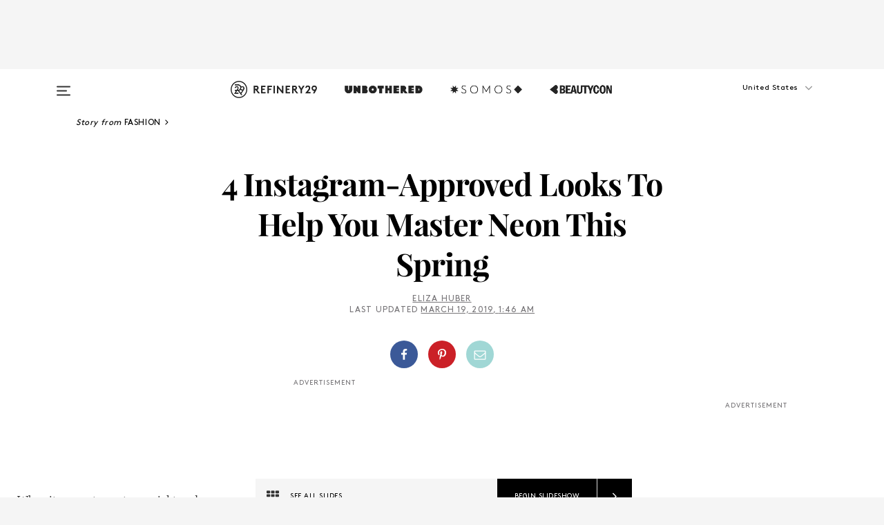

--- FILE ---
content_type: text/html; charset=utf-8
request_url: https://www.refinery29.com/en-us/how-to-wear-neon
body_size: 35779
content:

    <!DOCTYPE html>
    <html lang='en'>
      <head>
        
    <script>
      if (window.location.hostname !== window.atob('d3d3LnJlZmluZXJ5MjkuY29t')) {
        window.location = window.atob('aHR0cDovL3d3dy5yZWZpbmVyeTI5LmNvbS9lbi11cy9ob3ctdG8td2Vhci1uZW9u');
      }
    </script>

        <script type="text/javascript">
          window.loadAdLib = function(e,t,a,r){var n=r.includes("refinery29");if(!window.__AdLib){var o=document.createElement("script");o.src=e,o.id="ad-lib",o.onload=function(){window.__AdLib&&(window.__AdLib.env=n?"production":"development",window.__AdLib.template="master",window.__AdLib.site="refinery29",window.__AdLib.brand="refinery29",window.__AdLib.domain=n?".refinery29.com":".rf29.net",window.__AdLib.init())},o.onerror=function(e){console.error("Ad-Lib could not load it's script.",e)},document.head.appendChild(o)}}
        </script>
        <link
          rel="preload"
          as="script"
          href="https://web-statics-cdn.refinery29.com/vendor/ad-lib/v3_1_0/vice-ad-lib.js"
          onload="window.loadAdLib(this.href, 'EN', 'TCFv2.2', 'www.refinery29.com');">
        </script>
        <meta charset="utf-8">
        <title data-react-helmet="true">How To Wear Neon Fashion Trend 2019 Outfit Ideas</title>
        <meta data-react-helmet="true" content="ie=edge" http-equiv="x-ua-compatible"/><meta data-react-helmet="true" name="title" content="How To Wear Neon Fashion Trend 2019 Outfit Ideas" itemprop="title"/><meta data-react-helmet="true" name="description" content="Tackle neon with ease thanks to these 4 looks." itemprop="description"/><meta data-react-helmet="true" property="og:url" content="https://www.refinery29.com/en-us/how-to-wear-neon"/><meta data-react-helmet="true" name="twitter:title" content="4 Instagram-Approved Looks To Help You Master Neon This Spring"/><meta data-react-helmet="true" property="og:title" content="4 Instagram-Approved Looks To Help You Master Neon This Spring" itemprop="name"/><meta data-react-helmet="true" property="og:description" content="Tackle neon with ease thanks to these 4 looks."/><meta data-react-helmet="true" property="og:image" content="https://s1.r29static.com/bin/entry/d7e/0,0,2000,1050/x,80/2145373/image.jpg" itemprop="image"/><meta data-react-helmet="true" property="og:image:secure_url" content="https://s1.r29static.com/bin/entry/d7e/0,0,2000,1050/x,80/2145373/image.jpg" itemprop="image"/><meta data-react-helmet="true" name="twitter:card" content="summary_large_image"/><meta data-react-helmet="true" name="twitter:site" content="@refinery29"/><meta data-react-helmet="true" name="twitter:description" content="Tackle neon with ease thanks to these 4 looks."/><meta data-react-helmet="true" name="twitter:image" content="https://s1.r29static.com/bin/entry/d7e/0,0,2000,1050/x,80/2145373/image.jpg"/><meta data-react-helmet="true" name="pinterest:image" content="https://s1.r29static.com/bin/entry/e6f/112,0,1776,2400/x,80/2145372/image.jpg"/><meta data-react-helmet="true" property="fb:app_id" content="155023867867753"/><meta data-react-helmet="true" property="fb:pages" content="86973707921,587074007996399,269626263209765,509115739117952,1562713254009921,583745561686633,656112191237463,284423314989162,974273182666651,192477361634120"/><meta data-react-helmet="true" property="article:publisher" content="refinery29"/><meta data-react-helmet="true" name="viewport" content="width=device-width, initial-scale=1"/><meta data-react-helmet="true" name="theme-color" content="#fd5b4e"/><meta data-react-helmet="true" property="og:image:width" content="2000"/><meta data-react-helmet="true" property="og:image:height" content="1050"/><meta data-react-helmet="true" property="og:type" content="article"/><meta data-react-helmet="true" name="p:domain_verify" content="b10faeb45f92f5ebf0073a215d615ea9"/><meta data-react-helmet="true" property="entry_template" content="entry.slideshow"/><meta data-react-helmet="true" property="author" content="Eliza Huber"/>
        <link data-react-helmet="true" rel="canonical" href="https://www.refinery29.com/en-us/how-to-wear-neon"/><link data-react-helmet="true" rel="publisher" href="https://plus.google.com/101601649207969071719"/><link data-react-helmet="true" rel="rich-pin-icon" href="https://www.refinery29.com/assets/08c2e62e7d1f514259af92204bc9c284.ico"/><link data-react-helmet="true" rel="alternate" hreflang="en" href="https://www.refinery29.com/en-us/how-to-wear-neon"/><link data-react-helmet="true" rel="alternate" hreflang="x-default" href="https://www.refinery29.com/en-us/how-to-wear-neon"/>
        <script data-react-helmet="true" type="application/ld+json">{"@context":"http://schema.org","@type":"WebPage","name":"Refinery29","url":"https://www.refinery29.com/en-us","potentialAction":{"@type":"SearchAction","target":"https://www.refinery29.com/en-us/search?q={Refinery29}","query-input":"required name=Refinery29","sameAs":["https://www.facebook.com/refinery29","https://twitter.com/refinery29","https://www.pinterest.com/refinery29/","https://instagram.com/refinery29","https://www.youtube.com/Refinery29TV"]},"image":"https://www.refinery29.com/assets/images/r29-logo-b.svg"}</script><script data-react-helmet="true" type="application/ld+json">{"@context":"http://schema.org","@type":"WebSite","name":"Refinery29","url":"https://www.refinery29.com/en-us","potentialAction":{"@type":"SearchAction","target":"https://www.refinery29.com/en-us/search?q={Refinery29}","query-input":"required name=Refinery29","sameAs":["https://www.facebook.com/refinery29","https://twitter.com/refinery29","https://www.pinterest.com/refinery29/","https://instagram.com/refinery29","https://www.youtube.com/Refinery29TV"]},"image":"https://www.refinery29.com/assets/images/r29-logo-b.svg"}</script><script data-react-helmet="true" type="application/ld+json">{"@context":"http://schema.org","@type":"Article","mainEntityOfPage":{"@type":"WebPage","@id":"https://www.refinery29.com/en-us/how-to-wear-neon"},"headline":"4 Instagram-Approved Looks To Help You Master Neon This Spring","url":"https://www.refinery29.com/en-us/how-to-wear-neon","thumbnailUrl":"https://s1.r29static.com/bin/entry/e6f/x,80/2145372/image.jpg","image":{"@type":"ImageObject","url":"https://s1.r29static.com/bin/entry/e6f/x,80/2145372/image.jpg","height":2400,"width":2000},"datePublished":"2019-03-19T01:46:30.000Z","dateModified":"2019-03-19T01:46:30.000Z","author":{"@type":"Person","name":"Eliza Huber"},"creator":["Eliza Huber"],"articleSection":"Shopping","keywords":["Fashion","Best Fashion Instagrams","Color Trends","The Latest","Shopping"],"publisher":{"@type":"Organization","name":"Refinery29","logo":{"@type":"ImageObject","url":"https://www.refinery29.com/assets/images/refinery29.png","width":54,"height":54}},"description":"Tackle neon with ease thanks to these 4 looks."}</script><script data-react-helmet="true" type="application/ld+json">{"@context":"http://schema.org","@type":"BreadcrumbList","itemListElement":[{"@type":"ListItem","position":1,"item":{"@id":"en-us/fashion","url":"https://www.refinery29.com/en-us/fashion","name":"Fashion"}},{"@type":"ListItem","position":2,"item":{"@id":"en-us/best-fashion-instagrams-to-follow","url":"https://www.refinery29.com/en-us/best-fashion-instagrams-to-follow","name":"Best Fashion Instagrams"}},{"@type":"ListItem","position":3,"item":{"@id":"en-us/color-trends","url":"https://www.refinery29.com/en-us/color-trends","name":"Color Trends"}},{"@type":"ListItem","position":4,"item":{"@id":"en-us/the-latest","url":"https://www.refinery29.com/en-us/the-latest","name":"The Latest"}},{"@type":"ListItem","position":5,"item":{"@id":"en-us/shopping","url":"https://www.refinery29.com/en-us/shopping","name":"Shopping"}}]}</script><script data-react-helmet="true" type="application/ld+json">{"@context":"http://schema.org","@type":"ImageObject","author":"Photo Courtesy of &amp; Other Stories. ","contentUrl":"https://s2.r29static.com/bin/entry/de0/x/2145381/image.png","description":""}</script><script data-react-helmet="true" type="application/ld+json">{"@context":"http://schema.org","@type":"ImageObject","author":"Photo Courtesy of Net-a-Porter.","contentUrl":"https://s3.r29static.com/bin/entry/841/x/2145407/image.png","description":""}</script><script data-react-helmet="true" type="application/ld+json">{"@context":"http://schema.org","@type":"ImageObject","author":"Photo Courtesy of ASOS.","contentUrl":"https://s3.r29static.com/bin/entry/ad2/x,80/2145467/image.jpg","description":""}</script><script data-react-helmet="true" type="application/ld+json">{"@context":"http://schema.org","@type":"ImageObject","author":"Photo Courtesy of Eloquii.","contentUrl":"https://s1.r29static.com/bin/entry/f84/x,80/2145357/image.jpg","description":""}</script><script data-react-helmet="true" type="application/ld+json">{"@context":"http://schema.org","@type":"ImageObject","author":"Photo Courtesy of Solid &amp; Striped.","contentUrl":"https://s2.r29static.com/bin/entry/aaa/x/2145446/image.png","description":""}</script><script data-react-helmet="true" type="application/ld+json">{"@context":"http://schema.org","@type":"ImageObject","author":"Photo Courtesy of Topshop. ","contentUrl":"https://s3.r29static.com/bin/entry/a5e/x/2145308/image.png","description":""}</script><script data-react-helmet="true" type="application/ld+json">{"@context":"http://schema.org","@type":"ImageObject","author":"Photo Courtesy of 11 Honoré.","contentUrl":"https://s1.r29static.com/bin/entry/130/x,80/2145283/image.jpg","description":""}</script><script data-react-helmet="true" type="application/ld+json">{"@context":"http://schema.org","@type":"ImageObject","author":"Photo Courtesy of Silk Laundry.","contentUrl":"https://s1.r29static.com/bin/entry/bee/x,80/2145472/image.jpg","description":""}</script><script data-react-helmet="true" type="application/ld+json">{"@context":"http://schema.org","@type":"ImageObject","author":"Photo Courtesy of Need Supply.","contentUrl":"https://s3.r29static.com/bin/entry/ea2/x/2145336/image.png","description":""}</script><script data-react-helmet="true" type="application/ld+json">{"@context":"http://schema.org","@type":"ImageObject","author":"Photo Courtesy of Shopbop.","contentUrl":"https://s2.r29static.com/bin/entry/33a/x,80/2145277/image.jpg","description":""}</script><script data-react-helmet="true" type="application/ld+json">{"@context":"http://schema.org","@type":"ImageObject","author":"Photo Courtesy of Nordstrom.","contentUrl":"https://s3.r29static.com/bin/entry/dac/x/2145441/image.png","description":""}</script><script data-react-helmet="true" type="application/ld+json">{"@context":"http://schema.org","@type":"ImageObject","author":"Photo Courtesy of Urban Outfitters.","contentUrl":"https://s3.r29static.com/bin/entry/597/x,80/2135790/image.jpg","description":""}</script><script data-react-helmet="true" type="application/ld+json">{"@context":"http://schema.org","@type":"Person","name":"Eliza Huber","image":"https://s1.r29static.com/bin/default_author_image/553/0,0,1000,1000/x/1484274/image.png","url":"https://www.refinery29.com/en-us/author/eliza-huber"}</script><script data-react-helmet="true" type="application/ld+json">{"@context":"http://schema.org","@type":"Product","name":"Oversized Linen Blend Blazer","brand":"&amp; Other Stories","description":"","image":"https://s2.r29static.com/bin/entry/de0/x/2145381/image.png","url":"https://www.stories.com/en_usd/clothing/suit-separates/product.oversized-linen-blend-blazer-light-yellow.0721601001.html","offers":{"@type":"Offer","url":"https://www.stories.com/en_usd/clothing/suit-separates/product.oversized-linen-blend-blazer-light-yellow.0721601001.html","availability":"https://schema.org/InStock","priceCurrency":"USD","price":"129.00"}}</script><script data-react-helmet="true" type="application/ld+json">{"@context":"http://schema.org","@type":"Product","name":"Belted Cotton Linen Blend Trousers","brand":"&amp; Other Stories","description":"","image":"https://s3.r29static.com/bin/shop/af6/x,80/2145390/image.jpg","url":"https://www.stories.com/en_usd/clothing/suit-separates/product.belted-cotton-linen-blend-trousers-yellow.0730909002.html","offers":{"@type":"Offer","url":"https://www.stories.com/en_usd/clothing/suit-separates/product.belted-cotton-linen-blend-trousers-yellow.0730909002.html","availability":"https://schema.org/InStock","priceCurrency":"USD","price":"99.00"}}</script><script data-react-helmet="true" type="application/ld+json">{"@context":"http://schema.org","@type":"Product","name":"The Gladys Double-Breasted Linen-Blend Canvas Blazer","brand":"Les Heroines","description":"","image":"https://s1.r29static.com/bin/shop/a43/x,80/2145396/image.jpg","url":"https://www.net-a-porter.com/us/en/product/1110225/les_heroines/the-gladys-double-breasted-linen-blend-canvas-blazer","offers":{"@type":"Offer","url":"https://www.net-a-porter.com/us/en/product/1110225/les_heroines/the-gladys-double-breasted-linen-blend-canvas-blazer","availability":"https://schema.org/InStock","priceCurrency":"USD","price":"625.00"}}</script><script data-react-helmet="true" type="application/ld+json">{"@context":"http://schema.org","@type":"Product","name":"Bentley Cropped Grosgrain-Trimmed Linen-Blend Canvas Sl","brand":"Les Heroines","description":"","image":"https://s3.r29static.com/bin/shop/d72/x,80/2145402/image.jpg","url":"https://www.net-a-porter.com/us/en/product/1110228/les_heroines/bentley-cropped-grosgrain-trimmed-linen-blend-canvas-slim-leg-pants","offers":{"@type":"Offer","url":"https://www.net-a-porter.com/us/en/product/1110228/les_heroines/bentley-cropped-grosgrain-trimmed-linen-blend-canvas-slim-leg-pants","availability":"https://schema.org/InStock","priceCurrency":"USD","price":"360.00"}}</script><script data-react-helmet="true" type="application/ld+json">{"@context":"http://schema.org","@type":"Product","name":"Tailored Pop Blue Longline Double Breasted Blazer","brand":"ASOS DESIGN","description":"","image":"https://s3.r29static.com/bin/entry/ad2/x,80/2145467/image.jpg","url":"https://us.asos.com/asos-design/asos-design-tailored-pop-blue-longline-double-breasted-blazer/prd/9485650?clr=blue&SearchQuery=&cid=13632&gridcolumn=1&gridrow=17&gridsize=4&pge=7&pgesize=72&totalstyles=618","offers":{"@type":"Offer","url":"https://us.asos.com/asos-design/asos-design-tailored-pop-blue-longline-double-breasted-blazer/prd/9485650?clr=blue&SearchQuery=&cid=13632&gridcolumn=1&gridrow=17&gridsize=4&pge=7&pgesize=72&totalstyles=618","availability":"https://schema.org/InStock","priceCurrency":"USD","price":"87.00"}}</script><script data-react-helmet="true" type="application/ld+json">{"@context":"http://schema.org","@type":"Product","name":"Pop Blue Pants","brand":"ASOS DESIGN","description":"","image":"https://s3.r29static.com/bin/entry/ad2/x,80/2145467/image.jpg","url":"https://us.asos.com/asos-design/asos-design-pop-blue-pants/prd/9485637?CTAref=Complete%20the%20Look%20Carousel_2&featureref1=complete%20the%20look","offers":{"@type":"Offer","url":"https://us.asos.com/asos-design/asos-design-pop-blue-pants/prd/9485637?CTAref=Complete%20the%20Look%20Carousel_2&featureref1=complete%20the%20look","availability":"https://schema.org/InStock","priceCurrency":"USD","price":"22.00"}}</script><script data-react-helmet="true" type="application/ld+json">{"@context":"http://schema.org","@type":"Product","name":"Long-Line Bikini Top","brand":"Eloquii","description":"","image":"https://s1.r29static.com/bin/entry/f84/x,80/2145357/image.jpg","url":"https://www.eloquii.com/long-line-bikini-top/1647389.html?dwvar_1647389_colorCode=22","offers":{"@type":"Offer","url":"https://www.eloquii.com/long-line-bikini-top/1647389.html?dwvar_1647389_colorCode=22","availability":"https://schema.org/InStock","priceCurrency":"USD","price":"49.95"}}</script><script data-react-helmet="true" type="application/ld+json">{"@context":"http://schema.org","@type":"Product","name":"High Waisted Bikini Bottom","brand":"Eloquii","description":"","image":"https://s2.r29static.com/bin/entry/c7d/x,80/2145360/image.jpg","url":"https://www.eloquii.com/high-waisted-bikini-bottom/1658060.html?dwvar_1658060_colorCode=22","offers":{"@type":"Offer","url":"https://www.eloquii.com/high-waisted-bikini-bottom/1658060.html?dwvar_1658060_colorCode=22","availability":"https://schema.org/InStock","priceCurrency":"USD","price":"49.95"}}</script><script data-react-helmet="true" type="application/ld+json">{"@context":"http://schema.org","@type":"Product","name":"The Elle Bikini","brand":"Solid &amp; Striped","description":"","image":"https://s2.r29static.com/bin/entry/aaa/x/2145446/image.png","url":"https://www.solidandstriped.com/collections/shop-all/products/the-elle-flamingo?variant=14276966613105","offers":{"@type":"Offer","url":"https://www.solidandstriped.com/collections/shop-all/products/the-elle-flamingo?variant=14276966613105","availability":"https://schema.org/InStock","priceCurrency":"USD","price":"148.00"}}</script><script data-react-helmet="true" type="application/ld+json">{"@context":"http://schema.org","@type":"Product","name":"Tie Front Bikini Bandeau Top","brand":"Topshop","description":"","image":"https://s2.r29static.com/bin/shop/c24/x,80/2145309/image.jpg","url":"https://us.topshop.com/en/tsus/product/clothing-70483/swimwear-beachwear-4107550/tie-front-bikini-bandeau-top-8364559","offers":{"@type":"Offer","url":"https://us.topshop.com/en/tsus/product/clothing-70483/swimwear-beachwear-4107550/tie-front-bikini-bandeau-top-8364559","availability":"https://schema.org/InStock","priceCurrency":"USD","price":"26.00"}}</script><script data-react-helmet="true" type="application/ld+json">{"@context":"http://schema.org","@type":"Product","name":"Tie Side Bikini Bottoms","brand":"Topshop","description":"","image":"https://s2.r29static.com/bin/shop/c24/x,80/2145309/image.jpg","url":"https://us.topshop.com/en/tsus/product/clothing-70483/swimwear-beachwear-4107550/tie-side-bikini-bottoms-7952365","offers":{"@type":"Offer","url":"https://us.topshop.com/en/tsus/product/clothing-70483/swimwear-beachwear-4107550/tie-side-bikini-bottoms-7952365","availability":"https://schema.org/InStock","priceCurrency":"USD","price":"20.00"}}</script><script data-react-helmet="true" type="application/ld+json">{"@context":"http://schema.org","@type":"Product","name":"Plus-Size Harlow Dress","brand":"Mara Hoffman","description":"","image":"https://s1.r29static.com/bin/entry/130/x,80/2145283/image.jpg","url":"https://11honore.com/collections/plus-size-dresses/products/mara-hoffman-orange-harlow-dress","offers":{"@type":"Offer","url":"https://11honore.com/collections/plus-size-dresses/products/mara-hoffman-orange-harlow-dress","availability":"https://schema.org/InStock","priceCurrency":"USD","price":"495.00"}}</script><script data-react-helmet="true" type="application/ld+json">{"@context":"http://schema.org","@type":"Product","name":"90s Silk Slip Dress","brand":"Silk Laundry","description":"","image":"https://s1.r29static.com/bin/entry/bee/x,80/2145472/image.jpg","url":"https://silklaundry.com.au/collections/slip-dresses-1/products/90s-silk-slip-dress-granita","offers":{"@type":"Offer","url":"https://silklaundry.com.au/collections/slip-dresses-1/products/90s-silk-slip-dress-granita","availability":"https://schema.org/InStock","priceCurrency":"USD","price":"170.00"}}</script><script data-react-helmet="true" type="application/ld+json">{"@context":"http://schema.org","@type":"Product","name":"Poppy Celery Dress","brand":"Saks Potts","description":"","image":"https://s3.r29static.com/bin/entry/ea2/x/2145336/image.png","url":"https://needsupply.com/womens/clothing/dresses/poppy-celery-dress.html","offers":{"@type":"Offer","url":"https://needsupply.com/womens/clothing/dresses/poppy-celery-dress.html","availability":"https://schema.org/InStock","priceCurrency":"USD","price":"679.00"}}</script><script data-react-helmet="true" type="application/ld+json">{"@context":"http://schema.org","@type":"Product","name":"Olympia Wedges","brand":"Maryam Nassir Zadeh","description":"","image":"https://s2.r29static.com/bin/entry/33a/x,80/2145277/image.jpg","url":"https://www.shopbop.com/olympia-wedge-maryam-nassir-zadeh/vp/v=1/1550260408.htm?folderID=49983&fm=other-shopbysize-viewall&os=false&colorId=12E3F","offers":{"@type":"Offer","url":"https://www.shopbop.com/olympia-wedge-maryam-nassir-zadeh/vp/v=1/1550260408.htm?folderID=49983&fm=other-shopbysize-viewall&os=false&colorId=12E3F","availability":"https://schema.org/InStock","priceCurrency":"USD","price":"443.00"}}</script><script data-react-helmet="true" type="application/ld+json">{"@context":"http://schema.org","@type":"Product","name":"Evenise Slide Sandal","brand":"Schutz","description":"","image":"https://s3.r29static.com/bin/entry/dac/x/2145441/image.png","url":"https://shop.nordstrom.com/s/schutz-evenise-slide-sandal-women/5132962?","offers":{"@type":"Offer","url":"https://shop.nordstrom.com/s/schutz-evenise-slide-sandal-women/5132962?","availability":"https://schema.org/InStock","priceCurrency":"USD","price":"160.00"}}</script><script data-react-helmet="true" type="application/ld+json">{"@context":"http://schema.org","@type":"Product","name":"Amanda Mule Sandal","brand":"Urban Outfitters","description":"","image":"https://s3.r29static.com/bin/entry/597/x,80/2135790/image.jpg","url":"https://www.urbanoutfitters.com/shop/uo-amanda-mule-sandal?category=shoes-for-women&color=081&type=REGULAR","offers":{"@type":"Offer","url":"https://www.urbanoutfitters.com/shop/uo-amanda-mule-sandal?category=shoes-for-women&color=081&type=REGULAR","availability":"https://schema.org/InStock","priceCurrency":"USD","price":"49.00"}}</script>
        <link id='main-styles' rel='stylesheet' href='/assets/styles.1a6fc843c5b8cd941845.css' type='text/css' />
        <link id='htlbid-styles' rel='stylesheet' href='https://htlbid.com/v3/refinery29-v2.com/htlbid.css' type='text/css' />
      </head>
      <body id='enUS' class='en'>
<div id='r29-app'><div data-reactroot=""><main><a id="skip" href="#r29-container">Skip navigation!</a><div class=""><div><div class="main"><div class="header-ad-container"><div><span>ADVERTISEMENT</span><div class="ad htlad-ad-header" data-ad-size="7x7,8x8,728x90,970x90,970x250" data-ad-position="header" data-slot-id="slideshow-header" data-targeting="{&quot;sponsorship&quot;:null,&quot;section_name&quot;:[&quot;best-fashion-instagrams-to-follow&quot;,&quot;color-trends&quot;,&quot;fashion&quot;,&quot;shopping&quot;,&quot;style&quot;,&quot;trends&quot;,&quot;shop-this&quot;],&quot;collections&quot;:[],&quot;aggregations&quot;:null,&quot;entityid&quot;:226885,&quot;aid&quot;:&quot;how-to-wear-neon&quot;,&quot;pageid&quot;:&quot;how-to-wear-neon&quot;,&quot;pagetype&quot;:&quot;slideshow&quot;,&quot;test&quot;:null,&quot;is_sensitive_content&quot;:false,&quot;edition&quot;:&quot;en-us&quot;,&quot;utm_source&quot;:null,&quot;utm_medium&quot;:null,&quot;utm_content&quot;:null,&quot;utm_campaign&quot;:null,&quot;vertical&quot;:&quot;r29&quot;,&quot;document.referrer&quot;:&quot;&quot;,&quot;keywords&quot;:null,&quot;ad_count&quot;:5}" id="ad-header"></div></div></div><header role="banner" aria-label="Primary" class="global-header"><div class="global-header-main"><div id="main-menu" class="global-menu"><div class="menu-inner"><div class="global-search-nav" aria-label="global search"><div class="search-drawer"><form class="search-form" action="/en-us/search" method="GET" aria-label="Search"><input type="search" id="search-header" name="q" placeholder="Search" value=""/><div class="search-button" role="button" tabindex="0" aria-label="search button"><svg width="16" height="18" viewBox="0 0 16 18" fill="black" xmlns="http://www.w3.org/2000/svg"><path d="M10.7857 8.71429C10.7857 6.50893 8.99107 4.71428 6.78571 4.71428C4.58036 4.71428 2.78571 6.50893 2.78571 8.71429C2.78571 10.9196 4.58036 12.7143 6.78571 12.7143C8.99107 12.7143 10.7857 10.9196 10.7857 8.71429ZM15.3571 16.1429C15.3571 16.7679 14.8393 17.2857 14.2143 17.2857C13.9107 17.2857 13.6161 17.1607 13.4107 16.9464L10.3482 13.8929C9.30357 14.6161 8.05357 15 6.78571 15C3.3125 15 0.5 12.1875 0.5 8.71429C0.5 5.24107 3.3125 2.42857 6.78571 2.42857C10.2589 2.42857 13.0714 5.24107 13.0714 8.71429C13.0714 9.98214 12.6875 11.2321 11.9643 12.2768L15.0268 15.3393C15.2321 15.5446 15.3571 15.8393 15.3571 16.1429Z" fill="#333333"></path></svg></div></form></div></div><div class="category-children"><div class="category-child"><div><a href="https://www.refinery29.com/en-us/unbothered"><img class="menu-logo" src="/assets/6a9d712b4b1480df334054a94146cc34.png" alt="Unbothered menu logo"/></a></div><p>A community celebrating Black voices, Black art, and Black folx.</p></div><div class="category-child"><div><a href="https://www.refinery29.com/en-us/latine-somos"><img class="menu-logo" src="/assets/1ce585852b9e9a8cba36762b911e0f5f.png" alt="Somos menu logo"/></a></div><p>Latines learning, remembering, healing, and finding joy in our diverse stories.</p></div><div class="category-child"><div><a href="https://www.beautycon.com/"><img class="menu-logo" src="/assets/b3658fb2d9482c50df8996241fb2b67d.png" alt="BeautyCon menu logo"/></a></div><p>Beautycon is a global platform that brings together beauty enthusiasts, brands, and industry leaders to explore the latest trends, innovations, and conversations shaping the future of beauty.</p></div></div><div><div class="category-title">Featured Channels</div><div class="category-children"><div class="category-child"><a href="/en-us/fitted">Fitted</a></div><div class="category-child"><a href="/en-us/horoscope">Horoscopes</a></div><div class="category-child"><a href="/en-us/money-diary">Money Diaries</a></div><div class="category-child"><a href="/en-us/good-game">Good Game</a></div><div class="category-child"><a href="/en-us/aapi-heritage-month">Not Your Token Asian</a></div><div class="category-child"><a href="/en-us/my-period">My Period</a></div></div></div><div><div class="category-title">Get The Latest</div><div class="category-children"><div class="category-child"><a href="/en-us/shopping">Shopping</a></div><div class="category-child"><a href="/en-us/work-and-money">Work &amp; Money</a></div><div class="category-child"><a href="/en-us/health">Sex &amp; Wellness</a></div><div class="category-child"><a href="/en-us/beauty">Beauty</a></div><div class="category-child"><a href="/en-us/us-news">News</a></div><div class="category-child"><a href="/en-us/entertainment">Entertainment</a></div><div class="category-child"><a href="/en-us/fashion">Fashion</a></div><div class="category-child"><a href="/en-us/politics">Politics</a></div><div class="category-child"><a href="/en-us/living">Lifestyle</a></div></div></div><div><div class="category-title">Get In Touch</div><div class="social-icons"><a href="https://www.facebook.com/refinery29/" target="_blank" title="Refinery29&#x27;s Facebook page" aria-label="Refinery29&#x27;s Facebook page"><svg width="56" height="56" viewBox="0 0 56 56" fill="black" role="img" aria-hidden="true"><path d="M36 20H20V36H27.9973V29.9592H25.9579V27.6101H27.9973V25.8804C27.9973 24.8995 28.2684 24.1379 28.8105 23.5958C29.3526 23.0537 30.0883 22.7826 31.0177 22.7826C31.947 22.7826 32.5494 22.817 32.8248 22.8859V24.9769H31.5856C31.1382 24.9769 30.8327 25.0716 30.6692 25.2609C30.5057 25.4502 30.4239 25.7341 30.4239 26.1128V27.6101H32.7473L32.4375 29.9592H30.4239V36H36V20Z"></path></svg></a><a href="https://x.com/refinery29" target="_blank" title="Refinery29&#x27;s Twitter page" aria-label="Refinery29&#x27;s Twitter page"><svg width="56" height="56" viewBox="0 0 56 56" fill="black" role="img" aria-hidden="true"><path fill-rule="evenodd" clip-rule="evenodd" d="M20.0113 35H21.3186L26.435 29.1807L30.5034 35H35L28.9369 26.3703L34.5041 20H33.1743L28.3396 25.5107L24.4628 20H20L25.8603 28.3541L20.0113 35ZM21.8032 20.9809H23.8204L33.1856 34.0742H31.1457L21.8032 20.9809Z"></path></svg></a><a href="https://www.instagram.com/refinery29/" target="_blank" title="Refinery29&#x27;s Instagram page" aria-label="Refinery29&#x27;s Instagram page"><svg width="56" height="56" viewBox="0 0 56 56" fill="black" role="img" aria-hidden="true"><path fill-rule="evenodd" clip-rule="evenodd" d="M28.5 21.4375C27.4167 21.4375 26.7135 21.4453 26.3906 21.461C26.0677 21.4766 25.6875 21.4896 25.25 21.5C24.8542 21.5209 24.5443 21.5573 24.3203 21.6094C24.0964 21.6615 23.9063 21.7188 23.75 21.7813C23.5729 21.8438 23.4115 21.9245 23.2656 22.0235C23.1198 22.1224 22.9792 22.2396 22.8438 22.375C22.7187 22.5 22.6068 22.6354 22.5078 22.7813C22.4089 22.9271 22.3229 23.0938 22.25 23.2813C22.1979 23.4271 22.1458 23.612 22.0938 23.836C22.0417 24.0599 22.0104 24.375 22 24.7813C21.9792 25.2084 21.9635 25.5834 21.9531 25.9063C21.9427 26.2292 21.9375 26.9271 21.9375 28C21.9375 29.0834 21.9453 29.7865 21.9609 30.1094C21.9766 30.4323 21.9896 30.8125 22 31.25C22.0208 31.6459 22.0573 31.9558 22.1094 32.1797C22.1615 32.4037 22.2187 32.5938 22.2812 32.75C22.3438 32.9271 22.4245 33.0886 22.5234 33.2344C22.6224 33.3802 22.7396 33.5209 22.875 33.6563C23 33.7813 23.1354 33.8933 23.2812 33.9922C23.4271 34.0912 23.5937 34.1771 23.7812 34.25C23.9271 34.3021 24.112 34.3542 24.3359 34.4063C24.5599 34.4584 24.875 34.4896 25.2812 34.5C25.7083 34.5209 26.0833 34.5365 26.4062 34.5469C26.7292 34.5573 27.4271 34.5625 28.5 34.5625C29.5833 34.5625 30.2865 34.5547 30.6094 34.5391C30.9323 34.5235 31.3125 34.5104 31.75 34.5C32.1458 34.4792 32.4557 34.4427 32.6797 34.3907C32.9036 34.3386 33.0937 34.2813 33.25 34.2188C33.4271 34.1563 33.5885 34.0756 33.7344 33.9766C33.8802 33.8776 34.0208 33.7604 34.1562 33.625C34.2813 33.5 34.3932 33.3646 34.4922 33.2188C34.5911 33.0729 34.6771 32.9063 34.75 32.7188C34.8021 32.5729 34.8542 32.3881 34.9062 32.1641C34.9583 31.9401 34.9896 31.625 35 31.2188C35.0208 30.7917 35.0365 30.4167 35.0469 30.0938C35.0573 29.7709 35.0625 29.073 35.0625 28C35.0625 26.9167 35.0547 26.2136 35.0391 25.8907C35.0234 25.5677 35.0104 25.1875 35 24.75C34.9792 24.3542 34.9427 24.0443 34.8906 23.8203C34.8385 23.5964 34.7812 23.4063 34.7188 23.25C34.6562 23.0729 34.5755 22.9115 34.4766 22.7657C34.3776 22.6198 34.2604 22.4792 34.125 22.3438C34 22.2188 33.8646 22.1068 33.7188 22.0078C33.5729 21.9089 33.4063 21.8229 33.2188 21.75C33.0729 21.6979 32.888 21.6459 32.6641 21.5938C32.4401 21.5417 32.125 21.5104 31.7188 21.5C31.2917 21.4792 30.9167 21.4636 30.5938 21.4532C30.2708 21.4427 29.5729 21.4375 28.5 21.4375ZM28.5 20C29.5938 20 30.3099 20.0078 30.6484 20.0235C30.987 20.0391 31.3646 20.0521 31.7812 20.0625C32.2188 20.0834 32.5885 20.1224 32.8906 20.1797C33.1927 20.237 33.4687 20.3125 33.7188 20.4063C33.9896 20.5209 34.2422 20.6511 34.4766 20.7969C34.7109 20.9427 34.9375 21.125 35.1562 21.3438C35.375 21.5625 35.5599 21.7917 35.7109 22.0313C35.862 22.2709 35.9896 22.5209 36.0938 22.7813C36.1875 23.0209 36.2656 23.2943 36.3281 23.6016C36.3906 23.9089 36.4271 24.2813 36.4375 24.7188C36.4583 25.1459 36.474 25.5261 36.4844 25.8594C36.4948 26.1927 36.5 26.9063 36.5 28C36.5 29.0938 36.4922 29.8099 36.4766 30.1485C36.4609 30.487 36.4479 30.8646 36.4375 31.2813C36.4167 31.7188 36.3776 32.0886 36.3203 32.3907C36.263 32.6927 36.1875 32.9688 36.0938 33.2188C35.9792 33.4896 35.849 33.7422 35.7031 33.9766C35.5573 34.211 35.375 34.4375 35.1562 34.6563C34.9375 34.875 34.7083 35.0599 34.4688 35.211C34.2292 35.362 33.9792 35.4896 33.7188 35.5938C33.4792 35.6875 33.2057 35.7657 32.8984 35.8282C32.5911 35.8907 32.2188 35.9271 31.7812 35.9375C31.3542 35.9584 30.974 35.974 30.6406 35.9844C30.3073 35.9948 29.5938 36 28.5 36C27.4062 36 26.6901 35.9922 26.3516 35.9766C26.013 35.961 25.6354 35.9479 25.2188 35.9375C24.7812 35.9167 24.4115 35.8776 24.1094 35.8203C23.8073 35.7631 23.5313 35.6875 23.2812 35.5938C23.0104 35.4792 22.7578 35.349 22.5234 35.2032C22.2891 35.0573 22.0625 34.875 21.8438 34.6563C21.625 34.4375 21.4401 34.2084 21.2891 33.9688C21.138 33.7292 21.0104 33.4792 20.9062 33.2188C20.8125 32.9792 20.7344 32.7058 20.6719 32.3985C20.6094 32.0912 20.5729 31.7188 20.5625 31.2813C20.5417 30.8542 20.526 30.474 20.5156 30.1407C20.5052 29.8073 20.5 29.0938 20.5 28C20.5 26.9063 20.5078 26.1901 20.5234 25.8516C20.5391 25.513 20.5521 25.1354 20.5625 24.7188C20.5833 24.2813 20.6224 23.9115 20.6797 23.6094C20.737 23.3073 20.8125 23.0313 20.9062 22.7813C21.0208 22.5104 21.151 22.2578 21.2969 22.0235C21.4427 21.7891 21.625 21.5625 21.8438 21.3438C22.0625 21.125 22.2917 20.9401 22.5312 20.7891C22.7708 20.6381 23.0208 20.5104 23.2812 20.4063C23.5208 20.3125 23.7943 20.2344 24.1016 20.1719C24.4089 20.1094 24.7812 20.0729 25.2188 20.0625C25.6458 20.0417 26.026 20.0261 26.3594 20.0157C26.6927 20.0052 27.4062 20 28.5 20ZM28.5 23.875C29.0729 23.875 29.6094 23.9818 30.1094 24.1953C30.6094 24.4089 31.0469 24.7032 31.4219 25.0782C31.7969 25.4532 32.0911 25.8907 32.3047 26.3907C32.5182 26.8907 32.625 27.4271 32.625 28C32.625 28.573 32.5182 29.1094 32.3047 29.6094C32.0911 30.1094 31.7969 30.5469 31.4219 30.9219C31.0469 31.2969 30.6094 31.5912 30.1094 31.8047C29.6094 32.0183 29.0729 32.125 28.5 32.125C27.9271 32.125 27.3906 32.0183 26.8906 31.8047C26.3906 31.5912 25.9531 31.2969 25.5781 30.9219C25.2031 30.5469 24.9089 30.1094 24.6953 29.6094C24.4818 29.1094 24.375 28.573 24.375 28C24.375 27.4271 24.4818 26.8907 24.6953 26.3907C24.9089 25.8907 25.2031 25.4532 25.5781 25.0782C25.9531 24.7032 26.3906 24.4089 26.8906 24.1953C27.3906 23.9818 27.9271 23.875 28.5 23.875ZM28.5 30.6875C29.2396 30.6875 29.8724 30.4219 30.3984 29.8907C30.9245 29.3594 31.1875 28.7292 31.1875 28C31.1875 27.2604 30.9219 26.6276 30.3906 26.1016C29.8594 25.5755 29.2292 25.3125 28.5 25.3125C27.7604 25.3125 27.1276 25.5782 26.6016 26.1094C26.0755 26.6407 25.8125 27.2709 25.8125 28C25.8125 28.7396 26.0781 29.3724 26.6094 29.8985C27.1406 30.4245 27.7708 30.6875 28.5 30.6875ZM33.7188 23.7188C33.7188 23.9792 33.6302 24.2058 33.4531 24.3985C33.276 24.5912 33.0521 24.6875 32.7812 24.6875C32.5208 24.6875 32.2943 24.5938 32.1016 24.4063C31.9089 24.2188 31.8125 23.9896 31.8125 23.7188C31.8125 23.4584 31.9062 23.237 32.0938 23.0547C32.2813 22.8724 32.5104 22.7813 32.7812 22.7813C33.0417 22.7813 33.263 22.8698 33.4453 23.0469C33.6276 23.224 33.7188 23.4479 33.7188 23.7188Z"></path></svg></a><a href="https://www.pinterest.com/refinery29/" target="_blank" title="Refinery29&#x27;s Pinterest page" aria-label="Refinery29&#x27;s Pinterest page"><svg width="56" height="56" viewBox="0 0 56 56" fill="black" role="img" aria-hidden="true"><path fill-rule="evenodd" clip-rule="evenodd" d="M28.0003 20C23.5821 20 20 23.5817 20 27.9999C20 31.2757 21.9699 34.0898 24.7887 35.3271C24.7662 34.7685 24.7846 34.0979 24.9279 33.4902C25.0817 32.8407 25.9573 29.131 25.9573 29.131C25.9573 29.131 25.7017 28.6203 25.7017 27.8652C25.7017 26.6798 26.3889 25.7944 27.2446 25.7944C27.9723 25.7944 28.3238 26.3409 28.3238 26.9953C28.3238 27.7269 27.8573 28.821 27.6173 29.8344C27.4169 30.683 28.0428 31.3752 28.88 31.3752C30.3958 31.3752 31.4167 29.4285 31.4167 27.1219C31.4167 25.3686 30.2357 24.0562 28.0878 24.0562C25.661 24.0562 24.1492 25.8659 24.1492 27.8873C24.1492 28.5843 24.3547 29.0758 24.6766 29.4564C24.8246 29.6312 24.8452 29.7016 24.7916 29.9023C24.7532 30.0495 24.6651 30.4038 24.6286 30.5443C24.5753 30.7469 24.4112 30.8193 24.228 30.7445C23.1103 30.2882 22.5897 29.0642 22.5897 27.6882C22.5897 25.4157 24.5063 22.6908 28.3073 22.6908C31.3617 22.6908 33.372 24.901 33.372 27.2735C33.372 30.4117 31.6273 32.7562 29.0554 32.7562C28.1917 32.7562 27.3792 32.2893 27.101 31.7591C27.101 31.7591 26.6365 33.6023 26.5381 33.9582C26.3685 34.575 26.0365 35.1915 25.7329 35.6719C26.4525 35.8844 27.2125 36 28.0003 36C32.4181 36 36 32.4183 36 27.9999C36 23.5817 32.4181 20 28.0003 20" fill="black"></path></svg></a><a href="https://www.snapchat.com/add/refinery29" target="_blank" title="Add Refinery29 on Snapchat" aria-label="Add Refinery29 on Snapchat"><svg width="56" height="56" viewBox="0 0 56 56" fill="black" role="img" aria-hidden="true"><path d="M24.1288 22.7136C23.7038 23.6651 23.8717 25.3699 23.9397 26.5621C23.4807 26.8163 22.8913 26.3703 22.5577 26.3703C22.2106 26.3703 21.7962 26.5982 21.731 26.9381C21.6843 27.183 21.7941 27.5398 22.5818 27.8506C22.8863 27.971 23.611 28.1126 23.7789 28.5076C24.0147 29.0627 22.5676 31.6248 20.2952 31.9986C20.1174 32.0276 19.9906 32.1862 20.0005 32.366C20.0402 33.0563 21.5887 33.3267 22.275 33.4329C22.3452 33.5278 22.4018 33.9285 22.4918 34.2336C22.5322 34.3703 22.6363 34.5338 22.9041 34.5338C23.2533 34.5338 23.8334 34.2648 24.8435 34.4319C25.8338 34.5968 26.7645 36 28.5517 36C30.2128 36 31.2038 34.5904 32.1572 34.4319C32.709 34.3405 33.1829 34.3696 33.7127 34.4729C34.0775 34.5444 34.4048 34.5841 34.5089 34.2258C34.6003 33.9165 34.6562 33.5235 34.725 33.4308C35.405 33.3253 36.9605 33.0556 36.9995 32.3653C37.0094 32.1855 36.8826 32.0276 36.7048 31.9979C34.4707 31.6297 32.9796 29.0754 33.2211 28.5069C33.3883 28.1126 34.108 27.9724 34.4182 27.8499C34.9948 27.6227 35.2838 27.343 35.2775 27.0195C35.2697 26.6053 34.771 26.3582 34.4041 26.3582C34.0308 26.3582 33.4946 26.8 33.0603 26.5607C33.1283 25.3586 33.2955 23.6616 32.8712 22.7108C32.0672 20.9104 30.2787 20 28.4908 20C26.7143 20 24.9391 20.8977 24.1288 22.7136Z"></path></svg></a><a href="https://www.youtube.com/refinery29" target="_blank" title="Refinery29&#x27;s YouTube channel" aria-label="Refinery29&#x27;s YouTube channel"><svg width="56" height="56" viewBox="0 0 56 56" fill="black" role="img" aria-hidden="true"><path d="M37.5812 24.0397C37.468 23.6461 37.2474 23.2897 36.943 23.0085C36.6299 22.7186 36.2462 22.5112 35.8281 22.406C34.2633 22.004 27.9942 22.004 27.9942 22.004C25.3806 21.975 22.7677 22.1025 20.1702 22.3857C19.7521 22.4987 19.3691 22.7107 19.0554 23.0028C18.7471 23.2919 18.5238 23.6483 18.4071 24.0389C18.1269 25.51 17.9908 27.0038 18.0005 28.5C17.9905 29.9949 18.1263 31.4881 18.4071 32.9611C18.5213 33.35 18.7438 33.7049 19.0529 33.9915C19.362 34.2782 19.747 34.4852 20.1702 34.5948C21.7559 34.996 27.9942 34.996 27.9942 34.996C30.6111 35.025 33.2273 34.8975 35.8281 34.6143C36.2462 34.5091 36.6299 34.3017 36.943 34.0118C37.2513 33.7252 37.4704 33.3687 37.5804 32.9806C37.8679 31.51 38.0077 30.0157 37.9978 28.5187C38.0195 27.0153 37.8798 25.5147 37.5812 24.0397ZM26.0011 31.2803V25.7205L31.2171 28.5008L26.0011 31.2803Z"></path></svg></a><a href="https://www.tiktok.com/@refinery29" target="_blank" title="Refinery29 on TikTok" aria-label="Refinery29 on TikTok"><svg width="56" height="56" viewBox="0 0 56 56" fill="black" role="img" aria-hidden="true"><path fill-rule="evenodd" clip-rule="evenodd" d="M31.4908 25.2742C32.6132 25.9313 33.7125 26.3461 35 26.4747V23.7562C34.0075 23.6801 32.9924 23.0465 32.3865 22.3424C32.0187 21.9151 31.7425 21.408 31.5969 20.8676C31.5744 20.784 31.4826 20.2511 31.4719 20H28.628V20.6786V22.3029V29.2038V30.1679C28.628 30.7168 28.6695 31.2862 28.4613 31.8055C27.9518 33.0764 26.3591 33.6316 25.1298 32.9939C22.7357 31.7424 24.0705 28.27 26.551 28.5908V25.7701C26.2122 25.7649 25.7723 25.8301 25.6141 25.849C25.1277 25.907 24.6563 26.042 24.2062 26.2292C21.6328 27.2995 20.3116 30.2524 21.3623 32.8153L21.331 32.7277C22.6604 36.1247 27.1531 37.0798 29.8457 34.6274C31.7236 32.9169 31.4908 30.5397 31.4908 28.2712V25.2742Z"></path></svg></a><a href="https://jump.refinery29.com/join/24/signup-all-newsletters?utm_source=footer&amp;utm_medium=emailsignup&amp;_ga=2.174034529.350230817.1728573652-162356488.1728573652" target="_blank" title="Sign up for Refinery29 newsletters" aria-label="Sign up for Refinery29 newsletters"><svg width="52" height="56" viewBox="0 0 52 56" fill="black" role="img" aria-hidden="true"><path d="M34.1429 33.7678V25.625C33.9167 25.8795 33.6728 26.1127 33.4113 26.3248C31.5169 27.7809 30.0113 28.9754 28.8945 29.9085C28.534 30.2124 28.2407 30.4492 28.0145 30.6189C27.7883 30.7885 27.4826 30.9599 27.0974 31.1331C26.7121 31.3063 26.3499 31.3928 26.0106 31.3928H25.9894C25.6501 31.3928 25.2879 31.3063 24.9026 31.1331C24.5174 30.9599 24.2117 30.7885 23.9855 30.6189C23.7593 30.4492 23.466 30.2124 23.1055 29.9085C21.9887 28.9754 20.4831 27.7809 18.5887 26.3248C18.3272 26.1127 18.0833 25.8795 17.8571 25.625V33.7678C17.8571 33.8597 17.8907 33.9393 17.9579 34.0064C18.025 34.0736 18.1045 34.1071 18.1964 34.1071H33.8036C33.8955 34.1071 33.975 34.0736 34.0421 34.0064C34.1093 33.9393 34.1429 33.8597 34.1429 33.7678ZM34.1429 22.6244V22.3647L34.1376 22.2268L34.1057 22.0943L34.0474 21.9989L33.952 21.9194L33.8036 21.8928H18.1964C18.1045 21.8928 18.025 21.9264 17.9579 21.9936C17.8907 22.0607 17.8571 22.1402 17.8571 22.2321C17.8571 23.4196 18.3767 24.4234 19.4157 25.2433C20.7799 26.3177 22.1972 27.438 23.6674 28.6043C23.7098 28.6397 23.8335 28.7439 24.0385 28.9171C24.2435 29.0903 24.4061 29.2228 24.5262 29.3147C24.6464 29.4066 24.8037 29.5179 24.998 29.6487C25.1924 29.7795 25.3709 29.8767 25.5335 29.9403C25.6961 30.0039 25.848 30.0357 25.9894 30.0357H26.0106C26.152 30.0357 26.3039 30.0039 26.4665 29.9403C26.6291 29.8767 26.8076 29.7795 27.002 29.6487C27.1963 29.5179 27.3536 29.4066 27.4738 29.3147C27.5939 29.2228 27.7565 29.0903 27.9615 28.9171C28.1665 28.7439 28.2902 28.6397 28.3326 28.6043C29.8028 27.438 31.2201 26.3177 32.5843 25.2433C32.966 24.9394 33.3211 24.5311 33.6498 24.0187C33.9785 23.5062 34.1429 23.0415 34.1429 22.6244ZM35.5 22.2321V33.7678C35.5 34.2344 35.3339 34.6337 35.0017 34.966C34.6695 35.2982 34.2701 35.4643 33.8036 35.4643H18.1964C17.7299 35.4643 17.3305 35.2982 16.9983 34.966C16.6661 34.6337 16.5 34.2344 16.5 33.7678V22.2321C16.5 21.7656 16.6661 21.3662 16.9983 21.034C17.3305 20.7018 17.7299 20.5357 18.1964 20.5357H33.8036C34.2701 20.5357 34.6695 20.7018 35.0017 21.034C35.3339 21.3662 35.5 21.7656 35.5 22.2321Z"></path></svg></a></div></div></div></div><button type="button" class="hamburger-menu desktop" aria-label="Open menu" aria-expanded="false" aria-controls="main-menu"><svg width="20" height="15" viewBox="0 0 20 15" fill="black" xmlns="http://www.w3.org/2000/svg"><rect y="0.5" width="20" height="2" rx="1" fill="#333333"></rect><rect y="6.5" width="15" height="2" rx="1" fill="#333333"></rect><rect y="12.5" width="20" height="2" rx="1" fill="#333333"></rect></svg></button><div class="header-verticals desktop"><a href="https://www.refinery29.com/en-us"><img class="menu-logo" src="/assets/90e3b0501ff143bd058ecb3f754a4430.png" alt="Refinery29 logo"/></a><a href="https://www.refinery29.com/en-us/unbothered"><img class="menu-logo" src="/assets/9aa89696be7da8b249e2ee2622a111e9.png" alt="Unbothered logo"/></a><a href="https://www.refinery29.com/en-us/latine-somos"><img class="menu-logo" src="/assets/cda4774d79df76d9c5ab2dfba3784155.png" alt="Somos logo"/></a><a href="https://www.beautycon.com/"><img class="menu-logo" src="/assets/d68e2ddc49f6065953daf57eac5b849a.png" alt="BeautyCon logo"/></a></div><div class="header-verticals desktop r29-only-menu"><a href="https://www.refinery29.com/en-us"><img class="menu-logo" src="/assets/90e3b0501ff143bd058ecb3f754a4430.png" alt="Refinery29 logo"/></a></div><div class="header-mobile-logo mobile"><a href="https://www.refinery29.com/en-us"><img class="menu-logo" src="/assets/90e3b0501ff143bd058ecb3f754a4430.png" alt="Refinery29 logo"/></a></div><div class="desktop edition-switch-wrapper"><div class="global-edition-switch" aria-label="Edition selector"><div class="current-edition" tabindex="0" role="button" aria-expanded="false" aria-haspopup="true"><span>United States</span><i class="fa fa-angle-down " aria-label="angle-down" aria-hidden="true"><svg width="1792" height="1792" viewBox="0 0 1792 1792"><path d="M1395 736q0 13-10 23l-466 466q-10 10-23 10t-23-10L407 759q-10-10-10-23t10-23l50-50q10-10 23-10t23 10l393 393 393-393q10-10 23-10t23 10l50 50q10 10 10 23z"/></svg></i></div><ul class=""><li class="label" aria-label="locales">Switch To</li><li><a href="https://www.refinery29.com/en-gb"><span>United Kingdom</span></a></li><li><a href="https://www.refinery29.com/de-de"><span>Germany</span></a></li><li><a href="https://www.refinery29.com/fr-fr"><span>France</span></a></li><li><a href="https://www.refinery29.com/en-au"><span>Australia</span></a></li></ul></div></div><div class="mobile edition-switch-wrapper"></div><button type="button" class="hamburger-menu mobile" aria-label="Open menu" aria-expanded="false" aria-controls="main-menu"><svg width="20" height="15" viewBox="0 0 20 15" fill="black" xmlns="http://www.w3.org/2000/svg"><rect y="0.5" width="20" height="2" rx="1" fill="#333333"></rect><rect y="6.5" width="15" height="2" rx="1" fill="#333333"></rect><rect y="12.5" width="20" height="2" rx="1" fill="#333333"></rect></svg></button></div></header><div class="mobile-header-verticals-wrapper"><div class="mobile-header-verticals"><div class="mobile-vertical"><a href="https://www.refinery29.com/en-us/unbothered"><img class="menu-logo" src="/assets/6a9d712b4b1480df334054a94146cc34.png" alt="Unbothered menu logo"/></a></div><div class="mobile-vertical"><a href="https://www.refinery29.com/en-us/latine-somos"><img class="menu-logo" src="/assets/1ce585852b9e9a8cba36762b911e0f5f.png" alt="Somos menu logo"/></a></div><div class="mobile-vertical"><a href="https://www.beautycon.com/"><img class="menu-logo" src="/assets/b3658fb2d9482c50df8996241fb2b67d.png" alt="BeautyCon menu logo"/></a></div></div></div><div id="r29-container"><div><header hidden="" class="condensed-header hidden"><a href="/en-us"><div class="r29-logo"><img src="/assets/d27ad8510dcf0eef13f6419f4f9a76e6.svg" alt="Refinery29"/></div></a><div class="condensed-title"><span>Now Reading</span><h4>4 Looks To Help You Master Neon This Spring</h4></div><div class="story-share"><button class="fa fa-facebook " aria-label="facebook" aria-hidden="true"><svg height="1792" viewBox="0 0 1792 1792" width="1792" role="img" aria-hidden="true"><path d="m1343 12v264h-157q-86 0-116 36t-30 108v189h293l-39 296h-254v759h-306v-759h-255v-296h255v-218q0-186 104-288.5t277-102.5q147 0 228 12z"/></svg>
</button><div data-href="https://pinterest.com/pin/create/button/?url=https%3A%2F%2Fwww.refinery29.com%2Fen-us%2Fhow-to-wear-neon%3Futm_source%3Dpinterest%26utm_medium%3Dpinterest_share&amp;media=http%3A%2F%2Fs1.r29static.com%2Fbin%2Fentry%2Fe6f%2F112%2C0%2C1776%2C2400%2Fx%2C80%2F2145372%2Fimage.jpg&amp;description=4%20Instagram-Approved%20Looks%20To%20Help%20You%20Master%20Neon%20This%20Spring%2B%23refinery29" data-pin-custom="true" style="display:inline-block" role="button" tabindex="0"><button class="fa fa-pinterest-p" title="Share on Pinterest" aria-label="Share on Pinterest"><svg height="1792" viewBox="0 0 1792 1792" width="1792" role="img" aria-hidden="true"><path d="m256 597q0-108 37.5-203.5t103.5-166.5 152-123 185-78 202-26q158 0 294 66.5t221 193.5 85 287q0 96-19 188t-60 177-100 149.5-145 103-189 38.5q-68 0-135-32t-96-88q-10 39-28 112.5t-23.5 95-20.5 71-26 71-32 62.5-46 77.5-62 86.5l-14 5-9-10q-15-157-15-188 0-92 21.5-206.5t66.5-287.5 52-203q-32-65-32-169 0-83 52-156t132-73q61 0 95 40.5t34 102.5q0 66-44 191t-44 187q0 63 45 104.5t109 41.5q55 0 102-25t78.5-68 56-95 38-110.5 20-111 6.5-99.5q0-173-109.5-269.5t-285.5-96.5q-200 0-334 129.5t-134 328.5q0 44 12.5 85t27 65 27 45.5 12.5 30.5q0 28-15 73t-37 45q-2 0-17-3-51-15-90.5-56t-61-94.5-32.5-108-11-106.5z"/></svg>
</button></div><button class="fa fa-envelope-o" title="Share by Email" aria-label="Share by Email"><svg height="1792" viewBox="0 0 1792 1792" width="1792"><path d="m1664 1504v-768q-32 36-69 66-268 206-426 338-51 43-83 67t-86.5 48.5-102.5 24.5h-2q-48 0-102.5-24.5t-86.5-48.5-83-67q-158-132-426-338-37-30-69-66v768q0 13 9.5 22.5t22.5 9.5h1472q13 0 22.5-9.5t9.5-22.5zm0-1051v-24.5l-.5-13-3-12.5-5.5-9-9-7.5-14-2.5h-1472q-13 0-22.5 9.5t-9.5 22.5q0 168 147 284 193 152 401 317 6 5 35 29.5t46 37.5 44.5 31.5 50.5 27.5 43 9h2q20 0 43-9t50.5-27.5 44.5-31.5 46-37.5 35-29.5q208-165 401-317 54-43 100.5-115.5t46.5-131.5zm128-37v1088q0 66-47 113t-113 47h-1472q-66 0-113-47t-47-113v-1088q0-66 47-113t113-47h1472q66 0 113 47t47 113z"/></svg></button></div></header><article class="r29-article-container "><div class="primary-tag-banner"><a href="/en-us/fashion"><span class="story-from"><span>Story from <span class="tag-name">Fashion</span></span></span><i class="fa fa-angle-right " aria-label="angle-right" aria-hidden="true"><svg height="1792" viewBox="0 0 1792 1792" width="1792"><path d="m1171 960q0 13-10 23l-466 466q-10 10-23 10t-23-10l-50-50q-10-10-10-23t10-23l393-393-393-393q-10-10-10-23t10-23l50-50q10-10 23-10t23 10l466 466q10 10 10 23z"/></svg></i></a></div><div class="r29-article slideshow-article"><div class="header"><h1 class="title">4 Instagram-Approved Looks To Help You Master Neon This Spring</h1><div class="bylines-container"><div class="byline main-contributors"><span class="contributor"><a href="/en-us/author/eliza-huber">Eliza Huber</a></span></div><div class="byline modified"><span>Last Updated <a rel="nofollow" href="/en-us/archives/2019/03/19"><span><span>March 19, 2019</span>, <span>1:46 AM</span></span></a></span></div></div><div class="story-share"><button class="fa fa-facebook " aria-label="facebook" aria-hidden="true"><svg height="1792" viewBox="0 0 1792 1792" width="1792" role="img" aria-hidden="true"><path d="m1343 12v264h-157q-86 0-116 36t-30 108v189h293l-39 296h-254v759h-306v-759h-255v-296h255v-218q0-186 104-288.5t277-102.5q147 0 228 12z"/></svg>
</button><div data-href="https://pinterest.com/pin/create/button/?url=https%3A%2F%2Fwww.refinery29.com%2Fen-us%2Fhow-to-wear-neon%3Futm_source%3Dpinterest%26utm_medium%3Dpinterest_share&amp;media=http%3A%2F%2Fs1.r29static.com%2Fbin%2Fentry%2Fe6f%2F112%2C0%2C1776%2C2400%2Fx%2C80%2F2145372%2Fimage.jpg&amp;description=4%20Instagram-Approved%20Looks%20To%20Help%20You%20Master%20Neon%20This%20Spring%2B%23refinery29" data-pin-custom="true" style="display:inline-block" role="button" tabindex="0"><button class="fa fa-pinterest-p" title="Share on Pinterest" aria-label="Share on Pinterest"><svg height="1792" viewBox="0 0 1792 1792" width="1792" role="img" aria-hidden="true"><path d="m256 597q0-108 37.5-203.5t103.5-166.5 152-123 185-78 202-26q158 0 294 66.5t221 193.5 85 287q0 96-19 188t-60 177-100 149.5-145 103-189 38.5q-68 0-135-32t-96-88q-10 39-28 112.5t-23.5 95-20.5 71-26 71-32 62.5-46 77.5-62 86.5l-14 5-9-10q-15-157-15-188 0-92 21.5-206.5t66.5-287.5 52-203q-32-65-32-169 0-83 52-156t132-73q61 0 95 40.5t34 102.5q0 66-44 191t-44 187q0 63 45 104.5t109 41.5q55 0 102-25t78.5-68 56-95 38-110.5 20-111 6.5-99.5q0-173-109.5-269.5t-285.5-96.5q-200 0-334 129.5t-134 328.5q0 44 12.5 85t27 65 27 45.5 12.5 30.5q0 28-15 73t-37 45q-2 0-17-3-51-15-90.5-56t-61-94.5-32.5-108-11-106.5z"/></svg>
</button></div><button class="fa fa-envelope-o" title="Share by Email" aria-label="Share by Email"><svg height="1792" viewBox="0 0 1792 1792" width="1792"><path d="m1664 1504v-768q-32 36-69 66-268 206-426 338-51 43-83 67t-86.5 48.5-102.5 24.5h-2q-48 0-102.5-24.5t-86.5-48.5-83-67q-158-132-426-338-37-30-69-66v768q0 13 9.5 22.5t22.5 9.5h1472q13 0 22.5-9.5t9.5-22.5zm0-1051v-24.5l-.5-13-3-12.5-5.5-9-9-7.5-14-2.5h-1472q-13 0-22.5 9.5t-9.5 22.5q0 168 147 284 193 152 401 317 6 5 35 29.5t46 37.5 44.5 31.5 50.5 27.5 43 9h2q20 0 43-9t50.5-27.5 44.5-31.5 46-37.5 35-29.5q208-165 401-317 54-43 100.5-115.5t46.5-131.5zm128-37v1088q0 66-47 113t-113 47h-1472q-66 0-113-47t-47-113v-1088q0-66 47-113t113-47h1472q66 0 113 47t47 113z"/></svg></button></div></div><div class="slideshow-ad-container"><span>ADVERTISEMENT</span><div class="ad htlad-ad-ss-top ss-ad" data-ad-size="728x90,970x90" data-ad-position="top" data-slot-id="slideshow-top" data-targeting="{&quot;sponsorship&quot;:null,&quot;section_name&quot;:[&quot;best-fashion-instagrams-to-follow&quot;,&quot;color-trends&quot;,&quot;fashion&quot;,&quot;shopping&quot;,&quot;style&quot;,&quot;trends&quot;,&quot;shop-this&quot;],&quot;collections&quot;:[],&quot;aggregations&quot;:null,&quot;entityid&quot;:226885,&quot;aid&quot;:&quot;how-to-wear-neon&quot;,&quot;pageid&quot;:&quot;how-to-wear-neon&quot;,&quot;pagetype&quot;:&quot;slideshow&quot;,&quot;test&quot;:null,&quot;is_sensitive_content&quot;:false,&quot;edition&quot;:&quot;en-us&quot;,&quot;utm_source&quot;:null,&quot;utm_medium&quot;:null,&quot;utm_content&quot;:null,&quot;utm_campaign&quot;:null,&quot;vertical&quot;:&quot;r29&quot;,&quot;document.referrer&quot;:&quot;&quot;,&quot;keywords&quot;:null,&quot;ad_count&quot;:5}" id="ad-ss-top"></div></div><div><div class="ad htlad-1x5" data-ad-size="1x5" data-ad-position="invusion" data-slot-id="slideshow-invusion" data-targeting="{&quot;sponsorship&quot;:null,&quot;section_name&quot;:[&quot;best-fashion-instagrams-to-follow&quot;,&quot;color-trends&quot;,&quot;fashion&quot;,&quot;shopping&quot;,&quot;style&quot;,&quot;trends&quot;,&quot;shop-this&quot;],&quot;collections&quot;:[],&quot;aggregations&quot;:null,&quot;entityid&quot;:226885,&quot;aid&quot;:&quot;how-to-wear-neon&quot;,&quot;pageid&quot;:&quot;how-to-wear-neon&quot;,&quot;pagetype&quot;:&quot;slideshow&quot;,&quot;test&quot;:null,&quot;is_sensitive_content&quot;:false,&quot;edition&quot;:&quot;en-us&quot;,&quot;utm_source&quot;:null,&quot;utm_medium&quot;:null,&quot;utm_content&quot;:null,&quot;utm_campaign&quot;:null,&quot;vertical&quot;:&quot;r29&quot;,&quot;document.referrer&quot;:&quot;&quot;,&quot;keywords&quot;:null,&quot;ad_count&quot;:6}" id="ad-article-invusion"></div></div><div id="article-main-content" class=""><div class="slideshow-wrapper"><div class="desktop-layout"><div class="left-column"><div class="slideshow"><div class="trinityAudioPlaceholder"><div class="trinity-tts-pb" dir="ltr"></div></div><div class="slideshow-nav"><a role="button" tabindex="0" title="See All Slides" aria-label="See All Slides"><div class="nav-left see-all-slides"><i class="fa fa-th " aria-label="th" aria-hidden="true"><svg height="1792" viewBox="0 0 1792 1792" width="1792"><path d="m512 1248v192q0 40-28 68t-68 28h-320q-40 0-68-28t-28-68v-192q0-40 28-68t68-28h320q40 0 68 28t28 68zm0-512v192q0 40-28 68t-68 28h-320q-40 0-68-28t-28-68v-192q0-40 28-68t68-28h320q40 0 68 28t28 68zm640 512v192q0 40-28 68t-68 28h-320q-40 0-68-28t-28-68v-192q0-40 28-68t68-28h320q40 0 68 28t28 68zm-640-1024v192q0 40-28 68t-68 28h-320q-40 0-68-28t-28-68v-192q0-40 28-68t68-28h320q40 0 68 28t28 68zm640 512v192q0 40-28 68t-68 28h-320q-40 0-68-28t-28-68v-192q0-40 28-68t68-28h320q40 0 68 28t28 68zm640 512v192q0 40-28 68t-68 28h-320q-40 0-68-28t-28-68v-192q0-40 28-68t68-28h320q40 0 68 28t28 68zm-640-1024v192q0 40-28 68t-68 28h-320q-40 0-68-28t-28-68v-192q0-40 28-68t68-28h320q40 0 68 28t28 68zm640 512v192q0 40-28 68t-68 28h-320q-40 0-68-28t-28-68v-192q0-40 28-68t68-28h320q40 0 68 28t28 68zm0-512v192q0 40-28 68t-68 28h-320q-40 0-68-28t-28-68v-192q0-40 28-68t68-28h320q40 0 68 28t28 68z"/></svg></i></div><div class="slide-info left"><div class="slide-info-text"><span>See All Slides</span></div></div></a><a title="Next Slide" class="nav-right intro-slide" href="/en-us/how-to-wear-neon#slide-1"><i class="fa fa-angle-right " aria-label="angle-right" aria-hidden="true"><svg height="1792" viewBox="0 0 1792 1792" width="1792"><path d="m1171 960q0 13-10 23l-466 466q-10 10-23 10t-23-10l-50-50q-10-10-10-23t10-23l393-393-393-393q-10-10-10-23t10-23l50-50q10-10 23-10t23 10l466 466q10 10 10 23z"/></svg></i></a><a title="Begin Slideshow" class="slide-info intro-slide" href="/en-us/how-to-wear-neon#slide-1"><div class="slide-info-text"><span>Begin Slideshow</span></div></a></div><div class="intro-slide"><figure><a href="/en-us/how-to-wear-neon#slide-1"><div class="img-container loading"><div class="intro-slide-overlay"><div class="intro-slide-instructions"></div></div></div></a><div class="story-share image-shares"><div data-href="https://pinterest.com/pin/create/button/?url=https%3A%2F%2Fwww.refinery29.com%2Fen-us%2Fhow-to-wear-neon%3Futm_source%3Dpinterest%26utm_medium%3Dpinterest_share&amp;media=http%3A%2F%2Fs1.r29static.com%2Fbin%2Fentry%2Fe6f%2F112%2C0%2C1776%2C2400%2Fx%2C80%2F2145372%2Fimage.jpg&amp;description=4%20Instagram-Approved%20Looks%20To%20Help%20You%20Master%20Neon%20This%20Spring%2B%23refinery29" data-pin-custom="true" style="display:inline-block" role="button" tabindex="0"><button class="fa fa-pinterest-p" title="Share on Pinterest" aria-label="Share on Pinterest"><svg height="1792" viewBox="0 0 1792 1792" width="1792" role="img" aria-hidden="true"><path d="m256 597q0-108 37.5-203.5t103.5-166.5 152-123 185-78 202-26q158 0 294 66.5t221 193.5 85 287q0 96-19 188t-60 177-100 149.5-145 103-189 38.5q-68 0-135-32t-96-88q-10 39-28 112.5t-23.5 95-20.5 71-26 71-32 62.5-46 77.5-62 86.5l-14 5-9-10q-15-157-15-188 0-92 21.5-206.5t66.5-287.5 52-203q-32-65-32-169 0-83 52-156t132-73q61 0 95 40.5t34 102.5q0 66-44 191t-44 187q0 63 45 104.5t109 41.5q55 0 102-25t78.5-68 56-95 38-110.5 20-111 6.5-99.5q0-173-109.5-269.5t-285.5-96.5q-200 0-334 129.5t-134 328.5q0 44 12.5 85t27 65 27 45.5 12.5 30.5q0 28-15 73t-37 45q-2 0-17-3-51-15-90.5-56t-61-94.5-32.5-108-11-106.5z"/></svg>
</button></div><button class="fa fa-facebook " aria-label="facebook" aria-hidden="true"><svg height="1792" viewBox="0 0 1792 1792" width="1792" role="img" aria-hidden="true"><path d="m1343 12v264h-157q-86 0-116 36t-30 108v189h293l-39 296h-254v759h-306v-759h-255v-296h255v-218q0-186 104-288.5t277-102.5q147 0 228 12z"/></svg>
</button></div></figure><div class="content-caption"></div></div></div><div id="editorial-content"><div><section class="body"><div class="trinityAudioPlaceholder"><div class="trinity-tts-pb" dir="ltr"></div></div><div class="section-outer-container"><div class="section-container section-text-container"><div class="section-text">When it comes to controversial trends, <a href="https://www.refinery29.com/en-gb/neon-trend">neon</a>&#x27;s at the top of the list. But despite its infamous past, we&#x27;ve recently been seeing the reflective color scheme in a new, gentler light. Among other kitschy trends, from <a href="https://www.refinery29.com/en-us/beaded-purse">beaded bags</a> to cowrie <a href="https://www.refinery29.com/en-us/2018/03/192119/seashell-jewelry">shell jewelry</a>, neon has found a way to shed its tacky history and take on a more sophisticated approach (thanks for the kick in the butt, <a href="https://www.refinery29.com/en-us/2018/08/207672/kim-kardashian-west-neon-dress-wedding">Kim</a>). And since we now have the (slime) green light to tackle our spring wardrobes, we&#x27;re keen to get this reinvented color-way off our warm-weather inspo boards and into our closets.</div></div></div><div class="after-section-content"></div><div class="section-outer-container"><div class="section-container section-text-container"><div class="section-text">But one question still remains: how on earth do you style it? Sure, Instagram makes it look <em>so</em> easy, but when it comes to doing it IRL, mastering neon is hardly 1 + 2 = 3. So to help you tackle what&#x27;s shaping up to be spring&#x27;s biggest color trend, we went straight to the source: Instagram. Ahead, check out our favorite brighter-than-bright looks (and some shoppable options to match) that&#x27;ll make figuring out just how to wear neon this spring and summer easier than ever before.</div></div></div><div class="after-section-content"></div><div class="section-outer-container"><div class="section-container section-text-container"><div class="section-text"><em>At Refinery29, we’re here to help you navigate this overwhelming world of stuff. All of our market picks are independently selected and curated by the editorial team. If you buy something we link to on our site, Refinery29 may earn commission.</em></div></div></div><div class="after-section-content"></div></section></div><a href="/en-us/how-to-wear-neon#slide-1"><button class="pill red begin-slideshow"><span>Begin Slideshow <i class="fa fa-angle-right " aria-label="angle-right" aria-hidden="true"><svg height="1792" viewBox="0 0 1792 1792" width="1792"><path d="m1171 960q0 13-10 23l-466 466q-10 10-23 10t-23-10l-50-50q-10-10-10-23t10-23l393-393-393-393q-10-10-10-23t10-23l50-50q10-10 23-10t23 10l466 466q10 10 10 23z"/></svg></i></span></button></a></div><div class="ad native-ad" data-ad-size="fluid" data-ad-position="native" data-slot-id="native" data-targeting="{&quot;sponsorship&quot;:null,&quot;section_name&quot;:[&quot;best-fashion-instagrams-to-follow&quot;,&quot;color-trends&quot;,&quot;fashion&quot;,&quot;shopping&quot;,&quot;style&quot;,&quot;trends&quot;,&quot;shop-this&quot;],&quot;collections&quot;:[],&quot;aggregations&quot;:null,&quot;entityid&quot;:226885,&quot;aid&quot;:&quot;how-to-wear-neon&quot;,&quot;pageid&quot;:&quot;how-to-wear-neon&quot;,&quot;pagetype&quot;:&quot;slideshow&quot;,&quot;test&quot;:null,&quot;is_sensitive_content&quot;:false,&quot;edition&quot;:&quot;en-us&quot;,&quot;utm_source&quot;:null,&quot;utm_medium&quot;:null,&quot;utm_content&quot;:null,&quot;utm_campaign&quot;:null,&quot;vertical&quot;:&quot;r29&quot;,&quot;document.referrer&quot;:&quot;&quot;,&quot;keywords&quot;:null}" id="ad-native-add"></div></div><div class="right-rail-ad-container"><div class="right-rail-floater null"><div class="right-rail-ad" id="rr-ad"><span>ADVERTISEMENT</span><div class="ad htlad-ad-right-rail" data-ad-size="300x250,300x600" data-ad-position="right" data-slot-id="slideshow-right" data-targeting="{&quot;sponsorship&quot;:null,&quot;section_name&quot;:[&quot;best-fashion-instagrams-to-follow&quot;,&quot;color-trends&quot;,&quot;fashion&quot;,&quot;shopping&quot;,&quot;style&quot;,&quot;trends&quot;,&quot;shop-this&quot;],&quot;collections&quot;:[],&quot;aggregations&quot;:null,&quot;entityid&quot;:226885,&quot;aid&quot;:&quot;how-to-wear-neon&quot;,&quot;pageid&quot;:&quot;how-to-wear-neon&quot;,&quot;pagetype&quot;:&quot;slideshow&quot;,&quot;test&quot;:null,&quot;is_sensitive_content&quot;:false,&quot;edition&quot;:&quot;en-us&quot;,&quot;utm_source&quot;:null,&quot;utm_medium&quot;:null,&quot;utm_content&quot;:null,&quot;utm_campaign&quot;:null,&quot;vertical&quot;:&quot;r29&quot;,&quot;document.referrer&quot;:&quot;&quot;,&quot;keywords&quot;:null,&quot;ad_count&quot;:6}" id="ad-right-rail"></div></div></div></div></div></div><div id="content-bottom"></div><div class="slideshow-ad-container"><span>ADVERTISEMENT</span><div class="ad htlad-ad-section-ad-bottom ss-ad" data-ad-size="exundefined,nxundefined,txundefined,rxundefined,yxundefined,.xundefined,sxundefined,lxundefined,ixundefined,dxundefined,exundefined,sxundefined,hxundefined,oxundefined,wxundefined" data-ad-position="bottom" data-slot-id="slideshow-bottom" data-targeting="{&quot;sponsorship&quot;:null,&quot;section_name&quot;:[&quot;best-fashion-instagrams-to-follow&quot;,&quot;color-trends&quot;,&quot;fashion&quot;,&quot;shopping&quot;,&quot;style&quot;,&quot;trends&quot;,&quot;shop-this&quot;],&quot;collections&quot;:[],&quot;aggregations&quot;:null,&quot;entityid&quot;:226885,&quot;aid&quot;:&quot;how-to-wear-neon&quot;,&quot;pageid&quot;:&quot;how-to-wear-neon&quot;,&quot;pagetype&quot;:&quot;slideshow&quot;,&quot;test&quot;:null,&quot;is_sensitive_content&quot;:false,&quot;edition&quot;:&quot;en-us&quot;,&quot;utm_source&quot;:null,&quot;utm_medium&quot;:null,&quot;utm_content&quot;:null,&quot;utm_campaign&quot;:null,&quot;vertical&quot;:&quot;r29&quot;,&quot;document.referrer&quot;:&quot;&quot;,&quot;keywords&quot;:null,&quot;ad_count&quot;:6}" id="ad-ss-bottom"></div></div><div class="share-bottom-wrapper"><div class="story-share article-bottom two-rows"><button class="fa fa-facebook " aria-label="facebook" aria-hidden="true"><svg height="1792" viewBox="0 0 1792 1792" width="1792" role="img" aria-hidden="true"><path d="m1343 12v264h-157q-86 0-116 36t-30 108v189h293l-39 296h-254v759h-306v-759h-255v-296h255v-218q0-186 104-288.5t277-102.5q147 0 228 12z"/></svg>
</button><button class="fa fa-twitter" title="Share on Twitter" aria-label="Share on Twitter"> <svg viewBox="0 0 512 512" role="img" aria-hidden="true"><path d="M389.2 48h70.6L305.6 224.2 487 464H345L233.7 318.6 106.5 464H35.8L200.7 275.5 26.8 48H172.4L272.9 180.9 389.2 48zM364.4 421.8h39.1L151.1 88h-42L364.4 421.8z"/></svg>
</button><button class="fa fa-flipboard" title="Share on Flipboard" aria-label="Share on Flipboard"><svg viewBox="0 0 1792 1792" width="1792" role="img" aria-hidden="true"><path d="M1792 295V0H0v1792h597l2-301 2-300 296-2 298-1 1-297 2-297 297-2 297-2V295z"/></svg>
</button><button class="fa fa-envelope-o" title="Share by Email" aria-label="Share by Email"><svg height="1792" viewBox="0 0 1792 1792" width="1792"><path d="m1664 1504v-768q-32 36-69 66-268 206-426 338-51 43-83 67t-86.5 48.5-102.5 24.5h-2q-48 0-102.5-24.5t-86.5-48.5-83-67q-158-132-426-338-37-30-69-66v768q0 13 9.5 22.5t22.5 9.5h1472q13 0 22.5-9.5t9.5-22.5zm0-1051v-24.5l-.5-13-3-12.5-5.5-9-9-7.5-14-2.5h-1472q-13 0-22.5 9.5t-9.5 22.5q0 168 147 284 193 152 401 317 6 5 35 29.5t46 37.5 44.5 31.5 50.5 27.5 43 9h2q20 0 43-9t50.5-27.5 44.5-31.5 46-37.5 35-29.5q208-165 401-317 54-43 100.5-115.5t46.5-131.5zm128-37v1088q0 66-47 113t-113 47h-1472q-66 0-113-47t-47-113v-1088q0-66 47-113t113-47h1472q66 0 113 47t47 113z"/></svg></button></div></div><footer class="footer"><div class="byline">How To Wear Neon Fashion Trend 2019 Outfit Ideas</div><div class="byline breadcrumbs"><span><span class="bullet"></span><a class="crumb" href="/en-us/fashion">Fashion</a></span><span><span class="bullet"> • </span><a class="crumb" href="/en-us/best-fashion-instagrams-to-follow">Best Fashion Instagrams</a></span><span><span class="bullet"> • </span><a class="crumb" href="/en-us/color-trends">Color Trends</a></span><span><span class="bullet"> • </span><a class="crumb" href="/en-us/the-latest">The Latest</a></span><span><span class="bullet"> • </span><a class="crumb" href="/en-us/shopping">Shopping</a></span></div><div class="byline featured-contributors"><div class="featured-byline"><a target="_blank" href="/en-us/author/eliza-huber"><span>written by <span class="featured-name">Eliza Huber</span></span></a></div></div><div class="byline other-contributors"></div></footer><div class="spot-im-comments-container"></div></div></div></article><div></div></div><div id="below-the-fold-modules"><div><div class="module"><header class="module-header"><div class="container"><h2 class="title">More from Shopping</h2></div></header><div><div><div class="row"><div><div class="card standard"><a href="/en-us/uruguayan-brand-pastiche-us-launch-fall-finds"><div><div class="opener-image"></div></div><div class="story-content"><div class="section">Somos Latine</div><div class="title"><span>Uruguay’s Cozy, Slow-Fashion Brand Pastiche Arrived in the US Jus...</span></div><div class="abstract"></div><div class="story-meta"><div class="author"><span>by <span class="author-name">Raquel Reichard</span></span></div></div></div></a></div></div><div><div class="card standard"><a href="/en-us/madewell-alexa-chung-collaboration-2025"><div><div class="opener-image"></div></div><div class="story-content"><div class="section">Fashion</div><div class="title"><span>Channel ‘90s Rom-Com Icon Meg Ryan In Madewell x Alexa Chung’s Ne...</span></div><div class="abstract">All linked products are independently selected by our editors. If you purchase any of these products, we may earn a commission. Yet another cool-girl fashi</div><div class="story-meta"><div class="author"><span>by <span class="author-name">Victoria Montalti</span></span></div></div></div></a></div></div><div><div class="card standard last-in-row"><a href="/en-us/free-people-under-100-gifts"><div><div class="opener-image"></div></div><div class="story-content"><div class="section">Fashion</div><div class="title"><span>The Best Under-$100 Free People Gifts For Everyone On Your List</span></div><div class="abstract">All linked products are independently selected by our editors. If you purchase any of these products, we may earn a commission. This holiday season, we’v</div><div class="story-meta"><div class="author"><span>by <span class="author-name">Victoria Montalti</span></span></div></div></div></a></div></div></div></div><div><div class="row"><div><div class="card standard"><a href="/en-us/best-gifts-for-moms"><div><div class="opener-image"></div></div><div class="story-content"><div class="section">Well-Received</div><div class="title"><span>25 Thoughtful Gift Ideas For The Mom Who Does It All</span></div><div class="abstract"></div><div class="story-meta"><div class="author"><span>by <span class="author-name">Esther Newman</span></span></div></div></div></a></div></div><div><div class="card standard"><a href="/en-us/wicked-for-good-movie-brand-collaborations"><div><div class="opener-image"></div></div><div class="story-content"><div class="section">Shopping</div><div class="title"><span>&#8220;Rejoicify&#8221; Over These 23 Fashion & Beauty <i>Wicked:...</span></div><div class="abstract"></div><div class="story-meta"><div class="author"><span>by <span class="author-name">Victoria Montalti</span></span></div></div></div></a></div></div><div><div class="card standard last-in-row"><a href="/en-us/best-nordstrom-gifts-sale"><div><div class="opener-image"></div></div><div class="story-content"><div class="section">Well-Received</div><div class="title"><span>Nordstrom Gifts On Sale During The November Clearance Event</span></div><div class="abstract"></div><div class="story-meta"><div class="author"><span>by <span class="author-name">Mercedes Viera</span></span></div></div></div></a></div></div></div></div><div><div class="row"><div><div class="card standard"><a href="/en-us/gold-hoop-earrings"><div><div class="opener-image"></div></div><div class="story-content"><div class="section">Fashion</div><div class="title"><span>Gold Hoops For Every Vibe: From Luxe 14k To Huggies</span></div><div class="abstract">All linked products are independently selected by our editors. If you purchase any of these products, we may earn a commission. Gold hoop earrings are the </div><div class="story-meta"><div class="author"><span>by <span class="author-name">Esther Newman</span></span></div></div></div></a></div></div><div><div class="card standard"><a href="/en-us/abercrombie-fitch-fall-sale"><div><div class="opener-image"></div></div><div class="story-content"><div class="section">Sales</div><div class="title"><span>I’m Shopping Abercrombie & Fitch’s Fall Sale For Jeans & Sweaters</span></div><div class="abstract">All linked products are independently selected by our editors. If you purchase any of these products, we may earn a commission. With daylight savings quick</div><div class="story-meta"><div class="author"><span>by <span class="author-name">Victoria Montalti</span></span></div></div></div></a></div></div><div><div class="card standard last-in-row"><a href="/en-us/best-travel-pants"><div><div class="opener-image"></div></div><div class="story-content"><div class="section">Shopping</div><div class="title"><span>The 24 Best Travel Pants (That Aren&#8217;t Leggings) Ahead Of Th...</span></div><div class="abstract"></div><div class="story-meta"><div class="author"><span>by <span class="author-name">Laura Lajiness Ka...</span></span></div></div></div></a></div></div></div></div><div><div class="row"><div><div class="card standard"><a href="/en-us/old-navy-anna-sui-collaboration-2025"><div><div class="opener-image"></div></div><div class="story-content"><div class="section">Fashion</div><div class="title"><span>‘90s Fashion Icon Anna Sui Is Tapped For Old Navy’s First Designe...</span></div><div class="abstract">All linked products are independently selected by our editors. If you purchase any of these products, we may earn a commission. Calling all fashion lovers </div><div class="story-meta"><div class="author"><span>by <span class="author-name">Victoria Montalti</span></span></div></div></div></a></div></div><div><div class="card standard"><a href="/en-us/fall-wedding-guest-dresses"><div><div class="opener-image"></div></div><div class="story-content"><div class="section">Fashion</div><div class="title"><span>Fall Wedding Guest Dresses For Every Dress Code & Transitional Temp</span></div><div class="abstract"></div><div class="story-meta"><div class="author"><span>by <span class="author-name">Esther Newman</span></span></div></div></div></a></div></div><div><div class="card standard last-in-row"><a href="/en-us/womens-fall-jackets"><div><div class="opener-image"></div></div><div class="story-content"><div class="section">Fashion</div><div class="title"><span>25 Fall Jackets — From Trench To Teddy Coats — To Layer Up In</span></div><div class="abstract"></div><div class="story-meta"><div class="author"><span>by <span class="author-name">Alyssa Coscarelli</span></span></div></div></div></a></div></div></div></div></div></div></div><div><div class="module series-module grey-module"><div></div></div></div></div></div><div><footer class="global-footer"><div class="refinery-footer"><div class="social-container"><img class="logo" alt="" src="/assets/d27ad8510dcf0eef13f6419f4f9a76e6.svg"/><ul class="social-nav"><li><a href="https://jump.refinery29.com/join/24/signup-all-newsletters?utm_source=footer&amp;utm_medium=emailsignup" target="_blank" title="Sign up for newsletters"><i class="fa fa-envelope-o " aria-label="envelope-o" aria-hidden="true"><svg height="1792" viewBox="0 0 1792 1792" width="1792"><path d="m1664 1504v-768q-32 36-69 66-268 206-426 338-51 43-83 67t-86.5 48.5-102.5 24.5h-2q-48 0-102.5-24.5t-86.5-48.5-83-67q-158-132-426-338-37-30-69-66v768q0 13 9.5 22.5t22.5 9.5h1472q13 0 22.5-9.5t9.5-22.5zm0-1051v-24.5l-.5-13-3-12.5-5.5-9-9-7.5-14-2.5h-1472q-13 0-22.5 9.5t-9.5 22.5q0 168 147 284 193 152 401 317 6 5 35 29.5t46 37.5 44.5 31.5 50.5 27.5 43 9h2q20 0 43-9t50.5-27.5 44.5-31.5 46-37.5 35-29.5q208-165 401-317 54-43 100.5-115.5t46.5-131.5zm128-37v1088q0 66-47 113t-113 47h-1472q-66 0-113-47t-47-113v-1088q0-66 47-113t113-47h1472q66 0 113 47t47 113z"/></svg></i></a></li><li><a href="https://www.facebook.com/refinery29" target="_blank" title="Visit Refinery29 on Facebook"><i class="fa fa-facebook " aria-label="facebook" aria-hidden="true"><svg height="1792" viewBox="0 0 1792 1792" width="1792" role="img" aria-hidden="true"><path d="m1343 12v264h-157q-86 0-116 36t-30 108v189h293l-39 296h-254v759h-306v-759h-255v-296h255v-218q0-186 104-288.5t277-102.5q147 0 228 12z"/></svg>
</i></a></li><li><a href="https://www.youtube.com/Refinery29TV/?sub_confirmation=1" target="_blank" title="Visit Refinery29 on YouTube"><i class="fa fa-youtube-play " aria-label="youtube-play" aria-hidden="true"><svg height="1792" viewBox="0 0 1792 1792" width="1792" role="img" aria-hidden="true"><path d="m711 1128 484-250-484-253zm185-862q168 0 324.5 4.5t229.5 9.5l73 4q1 0 17 1.5t23 3 23.5 4.5 28.5 8 28 13 31 19.5 29 26.5q6 6 15.5 18.5t29 58.5 26.5 101q8 64 12.5 136.5t5.5 113.5v176q1 145-18 290-7 55-25 99.5t-32 61.5l-14 17q-14 15-29 26.5t-31 19-28 12.5-28.5 8-24 4.5-23 3-16.5 1.5q-251 19-627 19-207-2-359.5-6.5t-200.5-7.5l-49-4-36-4q-36-5-54.5-10t-51-21-56.5-41q-6-6-15.5-18.5t-29-58.5-26.5-101q-8-64-12.5-136.5t-5.5-113.5v-176q-1-145 18-290 7-55 25-99.5t32-61.5l14-17q14-15 29-26.5t31-19.5 28-13 28.5-8 23.5-4.5 23-3 17-1.5q251-18 627-18z"/></svg>
</i></a></li><li><a href="https://www.instagram.com/refinery29" target="_blank" title="Visit Refinery29 on Instagram"><i class="fa fa-instagram " aria-label="instagram" aria-hidden="true"><svg width="1792" height="1792" viewBox="0 0 1792 1792" role="img" aria-hidden="true"><path d="M1152 896q0-106-75-181t-181-75-181 75-75 181 75 181 181 75 181-75 75-181zm138 0q0 164-115 279t-279 115-279-115-115-279 115-279 279-115 279 115 115 279zm108-410q0 38-27 65t-65 27-65-27-27-65 27-65 65-27 65 27 27 65zM896 266l-76.5-.5q-69.5-.5-105.5 0t-96.5 3-103 10T443 297q-50 20-88 58t-58 88q-11 29-18.5 71.5t-10 103-3 96.5 0 105.5.5 76.5-.5 76.5 0 105.5 3 96.5 10 103T297 1349q20 50 58 88t88 58q29 11 71.5 18.5t103 10 96.5 3 105.5 0 76.5-.5 76.5.5 105.5 0 96.5-3 103-10 71.5-18.5q50-20 88-58t58-88q11-29 18.5-71.5t10-103 3-96.5 0-105.5-.5-76.5.5-76.5 0-105.5-3-96.5-10-103T1495 443q-20-50-58-88t-88-58q-29-11-71.5-18.5t-103-10-96.5-3-105.5 0-76.5.5zm768 630q0 229-5 317-10 208-124 322t-322 124q-88 5-317 5t-317-5q-208-10-322-124t-124-322q-5-88-5-317t5-317q10-208 124-322t322-124q88-5 317-5t317 5q208 10 322 124t124 322q5 88 5 317z"/></svg>
</i></a></li><li><a href="https://twitter.com/refinery29" target="_blank" title="Visit Refinery29 on Twitter"><i class="fa fa-twitter " aria-label="twitter" aria-hidden="true"> <svg viewBox="0 0 512 512" role="img" aria-hidden="true"><path d="M389.2 48h70.6L305.6 224.2 487 464H345L233.7 318.6 106.5 464H35.8L200.7 275.5 26.8 48H172.4L272.9 180.9 389.2 48zM364.4 421.8h39.1L151.1 88h-42L364.4 421.8z"/></svg>
</i></a></li><li><a href="https://www.pinterest.com/refinery29/?auto_follow=true" target="_blank" title="Visit Refinery29 on Pinterest"><i class="fa fa-pinterest-p " aria-label="pinterest-p" aria-hidden="true"><svg height="1792" viewBox="0 0 1792 1792" width="1792" role="img" aria-hidden="true"><path d="m256 597q0-108 37.5-203.5t103.5-166.5 152-123 185-78 202-26q158 0 294 66.5t221 193.5 85 287q0 96-19 188t-60 177-100 149.5-145 103-189 38.5q-68 0-135-32t-96-88q-10 39-28 112.5t-23.5 95-20.5 71-26 71-32 62.5-46 77.5-62 86.5l-14 5-9-10q-15-157-15-188 0-92 21.5-206.5t66.5-287.5 52-203q-32-65-32-169 0-83 52-156t132-73q61 0 95 40.5t34 102.5q0 66-44 191t-44 187q0 63 45 104.5t109 41.5q55 0 102-25t78.5-68 56-95 38-110.5 20-111 6.5-99.5q0-173-109.5-269.5t-285.5-96.5q-200 0-334 129.5t-134 328.5q0 44 12.5 85t27 65 27 45.5 12.5 30.5q0 28-15 73t-37 45q-2 0-17-3-51-15-90.5-56t-61-94.5-32.5-108-11-106.5z"/></svg>
</i></a></li><li><a href="https://www.tiktok.com/@refinery29" target="_blank" title="Visit Refinery29 on TikTok"><i class="fa fa-tiktok " aria-label="tiktok" aria-hidden="true"><svg height="1792" viewBox="0 0 1792 1792" width="1792" role="img" aria-hidden="true"><path d="M889.9,74.3c86.7-1.2,172.5-0.3,258.6-1.2c5.3,101.3,41.5,204.1,115.5,275.6c74,73.4,178.4,106.8,280,118.3v266 c-95.4-3.1-191.1-22.9-277.5-64.1c-37.8-17-72.8-39-107.2-61.3c-0.3,192.9,0.9,385.9-1.2,578.2c-5.3,92.3-35.6,184.3-89.5,260.4 c-86.4,126.7-236.3,209.3-390.5,211.8c-94.5,5.3-188.9-20.4-269.4-67.8c-133.2-78.7-227-223-240.6-377.5c-1.5-33.1-2.2-66-0.9-98.2 c11.8-125.7,74-245.9,170.6-327.6c109.3-95.4,262.6-140.6,406.3-114c1.2,97.9-2.5,195.7-2.5,293.6c-65.7-21.1-142.1-15.2-199.4,24.5 c-41.8,27.3-73.7,68.7-90.1,115.5c-13.6,33.4-9.6,70.6-9,106.2c15.8,108.4,119.8,199.4,231.3,189.8c73.7-0.9,144.6-43.7,183-106.2 c12.4-22,26.3-44.3,27.3-70.3c6.5-118.3,4-236,4.6-354C889.3,605.4,888.1,340,889.9,74.3L889.9,74.3z" /></svg>
</i></a></li></ul></div><div class="links company"><span class="column-header"><span>COMPANY</span></span><ul><li><a href="https://sundialmg.com/">About Us</a></li><li><a href="https://www.linkedin.com/company/refinery29/jobs">Jobs</a></li><li><a href="mailto:advertising@refinery29.com">Advertising</a></li><li><a href="mailto:feedback@refinery29.com">Feedback</a></li><li><a href="https://www.refinery29.com/intelligence">R29 Intelligence</a></li><li><a href="https://info.wrightsmedia.com/refinery29-licensing">Licensing and Reuse of Content</a></li></ul></div><div class="links information"><span class="column-header"><span>INFORMATION</span></span><ul><li><a href="/refinery29-news">R29 Company News</a></li><li><a href="/en-us/terms-and-conditions">Terms</a></li><li><a href="/en-us/privacy">Privacy</a></li><li><a href="/en-us/cookie-policy">Cookie Policy</a></li><li><a href="/en-us/accessibility-statement">Accessibility</a></li><li><a href="/en-us/archives" rel="nofollow">Archives</a></li><li><a href="/rss.xml" rel="nofollow">RSS</a></li><li><a href="#do-not-sell-my-info" name="Do Not Sell or Share My Personal Information" class="privacy-text">Do Not Sell or Share My
Personal Information</a></li></ul></div><div class="links editions"><span class="column-header"><span>EDITIONS</span></span><ul><li><a href="/en-gb">United Kingdom</a></li><li><a href="/de-de">Germany</a></li><li><a href="/fr-fr">France</a></li><li><a href="/en-au">Australia</a></li></ul></div><div class="email-signup"><span class="column-header"><a href="https://jump.refinery29.com/join/24/signup-all-newsletters?utm_source= footer&amp;utm_medium=emailsignup"><span>NEWSLETTER SIGN-UP</span></a></span></div><div class="vmg-footer"><div class="accessibility-logo"><a href="https://www.essentialaccessibility.com/refinery29?utm_source=refinery29homepage&amp;utm_medium=iconlarge&amp;utm_term=iconlarge&amp;utm_content=header&amp;utm_campaign=refinery29"><img alt="This icon serves as a link to download the eSSENTIAL Accessibility assistive technology app for individuals with physical disabilities. It is featured as part of our commitment to diversity and inclusion." src="/assets/c5a8ae3dd50e6ebe17044593c2c7ee0c.svg"/></a></div><div class="copyright">© <!-- -->2025<!-- --> REFINERY29</div></div></div></footer></div><div class="oop-ad-container"><div class="oop-ad-unit-container"><span>ADVERTISEMENT</span><div class="ad htlad-ad-ss-scroll out-of-page-ad" data-ad-size="" data-ad-position="interstitial" data-slot-id="interstitial" data-targeting="{&quot;sponsorship&quot;:null,&quot;section_name&quot;:[&quot;best-fashion-instagrams-to-follow&quot;,&quot;color-trends&quot;,&quot;fashion&quot;,&quot;shopping&quot;,&quot;style&quot;,&quot;trends&quot;,&quot;shop-this&quot;],&quot;collections&quot;:[],&quot;aggregations&quot;:null,&quot;entityid&quot;:226885,&quot;aid&quot;:&quot;how-to-wear-neon&quot;,&quot;pageid&quot;:&quot;how-to-wear-neon&quot;,&quot;pagetype&quot;:&quot;slideshow&quot;,&quot;test&quot;:null,&quot;is_sensitive_content&quot;:false,&quot;edition&quot;:&quot;en-us&quot;,&quot;utm_source&quot;:null,&quot;utm_medium&quot;:null,&quot;utm_content&quot;:null,&quot;utm_campaign&quot;:null,&quot;vertical&quot;:&quot;r29&quot;,&quot;document.referrer&quot;:&quot;&quot;,&quot;keywords&quot;:null,&quot;ad_count&quot;:3}" id="ad-out-of-page"></div></div></div><div id="fb-root"></div></div></div><span id="ad-data"><!-- ad_vars targeting {"ad_channels":["best-fashion-instagrams-to-follow","color-trends","fashion","shopping","style","trends","shop-this"],"ad_collections":[],"ad_category_path":"fashion","ad_sponsorship":null,"ad_series":null,"ad_entityid":226885,"ad_is_sensitive_content":false,"ad_dedicated_feature":false,"ad_disable_interstitial":false,"ad_disable_video_preroll":false,"ad_page_type":"slideshow","ad_pageid":"how-to-wear-neon","ad_disable_adhesion_on_mobile":false,"ad_disable_all_ads":false,"ad_disable_ad_refresh":false,"ad_keywords":null,"ad_edition":"en-us","ad_site_name":"r29"} --></span></div></main></div></div>
        <script id='r29-initial-state' type='text/plain'>
          :>DGV>/:>YHQGRUV>/:<,>DGqDUJHWLQJ`RPSOHWHG>/IDOVH,>VOLGH`KDQJH`RXQW>/0,>DGBGDWD>/:>DGBFKDQQHOV>/x>EHVW-IDVKLRQ-LQVWDJUDPV-WR-IROORZ>,>FRORU-WUHQGV>,>IDVKLRQ>,>VKRSSLQJ>,>VW\OH>,>WUHQGV>,>VKRS-WKLV>z,>DGBFROOHFWLRQV>/xz,>DGBFDWHJRU\BSDWK>/>IDVKLRQ>,>DGBVSRQVRUVKLS>/QXOO,>DGBVHULHV>/QXOO,>DGBHQWLW\LG>/226885,>DGBLVBVHQVLWLYHBFRQWHQW>/IDOVH,>DGBGHGLFDWHGBIHDWXUH>/IDOVH,>DGBGLVDEOHBLQWHUVWLWLDO>/IDOVH,>DGBGLVDEOHBYLGHRBSUHUROO>/IDOVH,>DGBSDJHBW\SH>/>VOLGHVKRZ>,>DGBSDJHLG>/>KRZ-WR-ZHDU-QHRQ>,>DGBGLVDEOHBDGKHVLRQBRQBPRELOH>/IDOVH,>DGBGLVDEOHBDOOBDGV>/IDOVH,>DGBGLVDEOHBDGBUHIUHVK>/IDOVH,>DGBNH\ZRUGV>/QXOO,>DGBHGLWLRQ>/>HQ-XV>,>DGBVLWHBQDPH>/>U29><<,>DQDO\WLFV>/:>SDJHBW\SH>/>HQWU\.VOLGHVKRZ>,>W\SHBLG>/226885,>REMHFWBLG>/8201051,>UHSRUWLQJBFDWHJRU\>/>cDVKLRQ-pKRSSLQJ>,>XUOBIXOO>/>KWWSV/}}ZZZ.UHILQHU\29.FRP}HQ-XV}KRZ-WR-ZHDU-QHRQ><,>DSL>/:>IHWFKpWDWXV>/>QRWcHWFKLQJ>,>LVfQLWLDOmDJHYLHZ>/WUXH,>ODVWcHWFKHGiRFDWLRQ>/:>SDWKQDPH>/>}HQ-XV}KRZ-WR-ZHDU-QHRQ>,>VHDUFK>/>>,>KDVK>/>>,>DFWLRQ>/>mlm>,>NH\>/>O0]IX7>,>TXHU\>/:<,>KRVWQDPH>/>ZZZ.UHILQHU\29.FRP>,>SURWRFRO>/>KWWS/><,>SDJLQDWLRQ>/:>SUHY>/QXOO,>QH[W>/QXOO<,>VWDWXV>/200,>KHDGHUV>/:>FRQQHFWLRQ>/>FORVH>,>FRQWHQW-OHQJWK>/>89663>,>DFFHVV-FRQWURO-DOORZ-KHDGHUV>/>^XWKRUL]DWLRQ, `RQWHQW-q\SH>,>DFFHVV-FRQWURO-H[SRVH-KHDGHUV>/>u-tm-qRWDO, u-tm-qRWDOmDJHV>,>FDFKH-FRQWURO>/>PD[-DJH=86400>,>FRQWHQW-W\SH>/>DSSOLFDWLRQ}MVRQ; FKDUVHW=rqc-8>,>OLQN>/>yX003FKWWSV/}}GDVK-ZS.UHILQHU\29.FRP}ZS-MVRQ}{; UHO=y>KWWSV/}}DSL.Z.RUJ}y>>,>U29-UHVRXUFH-NH\>/>EORJBHQWU\-226885>,>VHUYHU>/>QJLQ[>,>[-FRQWHQW-W\SH-RSWLRQV>/>QRVQLII>,>[-SDQWKHRQ-VW\[-KRVWQDPH>/>VW\[-IH1-E-5F496764F4-ZNM26>,>[-URERWV-WDJ>/>QRLQGH[>,>[-VW\[-UHT-LG>/>4091G439-F0E9-11I0-D545-FHI3I0G1EF8G>,>GDWH>/>qKX, 13 kRY 2025 20/39/49 djq>,>[-VHUYHG-E\>/>FDFKH-FKL-NORW8100059-`ef, FDFKH-LDG-NM\R7100111-f^a>,>[-FDFKH>/>jfpp, efq>,>[-FDFKH-KLWV>/>0, 0>,>[-WLPHU>/>p1763066389.428560,sp0,sb4>,>YDU\>/>^FFHSW-bQFRGLQJ>,>DJH>/>10155>,>DFFHSW-UDQJHV>/>E\WHV>,>YLD>/>1.1 YDUQLVK, 1.1 YDUQLVK><,>KDVbUURUV>/IDOVH<,>DUWLFOH>/:>DVVHWBPDLQ>/:>KHLJKW>/2400,>ZLGWK>/2000,>VUFBIXOO>/>KWWSV/}}V1.U29VWDWLF.FRP}ELQ}HQWU\}H6I}[,80}2145372}LPDJH.MSJ>,>LG>/2145372<,>EUHDGFUXPEV>/x:>QDPH>/>cDVKLRQ>,>XUO>/>}HQ-XV}IDVKLRQ><,:>QDPH>/>_HVW cDVKLRQ fQVWDJUDPV>,>XUO>/>}HQ-XV}EHVW-IDVKLRQ-LQVWDJUDPV-WR-IROORZ><,:>QDPH>/>`RORU qUHQGV>,>XUO>/>}HQ-XV}FRORU-WUHQGV><,:>QDPH>/>qKH iDWHVW>,>XUO>/>}HQ-XV}WKH-ODWHVW><,:>QDPH>/>pKRSSLQJ>,>XUO>/>}HQ-XV}VKRSSLQJ><z,>VKRSSLQJBEUHDGFUXPEV>/xz,>EUHDNLQJBQHZV>/0,>E\OLQHV>/x:>QDPH>/>bOL]D eXEHU>,>SDWK>/>}DXWKRU}HOL]D-KXEHU>,>E\OLQH>/>ZULWWHQ>,>LPDJH>/>KWWSV/}}V1.U29VWDWLF.FRP}ELQ}GHIDXOWBDXWKRUBLPDJH}553}0,0,1000,1000}[}1484274}LPDJH.SQJ>,>IHDWXUHG>/WUXH<z,>FDPSDLJQBEUDQGLQJ>/:>LPDJHBVUF>/QXOO,>DOWBWLWOH>/QXOO<,>FDPSDLJQBEUDQGLQJBLPDJHBPRELOHBXUO>/QXOO,>FRPPHQWVBLG>/>HQWU\B226885>,>SURJUDPBEUDQGLQJ>/:>LPDJHBVUF>/QXOO,>DOWBWLWOH>/QXOO<,>SURJUDPBEUDQGLQJBLPDJHBXUO>/QXOO,>GHN>/QXOO,>H[FHUSWBWUXQFDWHGB325>/QXOO,>LG>/226885,>RSHQHUBLPDJHV>/x:>DVVHW>/:>FUHGLW>/QXOO,>VUF>/:>IXOO>/>KWWSV/}}V1.U29VWDWLF.FRP}ELQ}HQWU\}H6I}0,0,2000,2000}[,80}2145372}LPDJH.MSJ><<,>DOWBWLWOH>/QXOO,>ODEHO>/>1/1>,>W\SH>/>1[1><,:>DVVHW>/:>FUHGLW>/QXOO,>VUF>/:>IXOO>/>KWWSV/}}V1.U29VWDWLF.FRP}ELQ}HQWU\}H6I}0,0,2000,2400}[,80}2145372}LPDJH.MSJ><<,>DOWBWLWOH>/QXOO,>ODEHO>/>5/6>,>W\SH>/>5[6><,:>DVVHW>/:>FUHGLW>/QXOO,>VUF>/:>IXOO>/>KWWSV/}}V1.U29VWDWLF.FRP}ELQ}HQWU\}H6I}0,57,2000,1125}[,80}2145372}LPDJH.MSJ><<,>DOWBWLWOH>/QXOO,>ODEHO>/>16/9>,>W\SH>/>16[9><,:>DVVHW>/:>FUHGLW>/QXOO,>VUF>/:>IXOO>/>KWWSV/}}V1.U29VWDWLF.FRP}ELQ}HQWU\}H6I}325,0,1350,2400}[,80}2145372}LPDJH.MSJ><<,>DOWBWLWOH>/QXOO,>ODEHO>/>9/16>,>W\SH>/>9[16><,:>DVVHW>/:>FUHGLW>/QXOO,>VUF>/:>IXOO>/>KWWSV/}}V1.U29VWDWLF.FRP}ELQ}HQWU\}H6I}0,0,2000,1500}[,80}2145372}LPDJH.MSJ><<,>DOWBWLWOH>/QXOO,>ODEHO>/>4/3>,>W\SH>/>4[3><,:>DVVHW>/:>FUHGLW>/QXOO,>VUF>/:>IXOO>/>KWWSV/}}V1.U29VWDWLF.FRP}ELQ}HQWU\}H6I}100,0,1800,2400}[,80}2145372}LPDJH.MSJ><<,>DOWBWLWOH>/QXOO,>ODEHO>/>3/4>,>W\SH>/>3[4><,:>DVVHW>/:>FUHGLW>/QXOO,>VUF>/:>IXOO>/>KWWSV/}}V1.U29VWDWLF.FRP}ELQ}HQWU\}H6I}0,41,2000,750}[,80}2145372}LPDJH.MSJ><<,>DOWBWLWOH>/QXOO,>ODEHO>/>8/3>,>W\SH>/>8[3><,:>DVVHW>/:>FUHGLW>/>>,>VUF>/:>IXOO>/>KWWSV/}}V1.U29VWDWLF.FRP}ELQ}HQWU\}G7H}0,0,2000,1050}[,80}2145373}LPDJH.MSJ><<,>DOWBWLWOH>/QXOO,>ODEHO>/>c^`b_llh>,>W\SH>/>c^`b_llh><,:>DVVHW>/:>FUHGLW>/QXOO,>VUF>/:>IXOO>/>KWWSV/}}V1.U29VWDWLF.FRP}ELQ}HQWU\}H6I}112,0,1776,2400}[,80}2145372}LPDJH.MSJ><<,>DOWBWLWOH>/QXOO,>ODEHO>/>mfkqbobpq>,>W\SH>/>mfkqbobpq><z,>SULPDU\BWDJ>/:>LG>/1711,>FKDQQHOV>/x:>QDPH>/>cDVKLRQ>,>XUO>/>}HQ-XV}IDVKLRQ><z<,>RULJLQDOBSXEOLVKHG>/1552945074,>PHWD>/:>DGBVSRQVRU>/QXOO,>SURGXFWBOD\RXW>/IDOVH,>QHZVBNH\ZRUGV>/QXOO,>LVBIXOOBZLGWK>/IDOVH,>VRFLDOBWLWOH>/>4 fQVWDJUDP-^SSURYHG iRRNV qR eHOS vRX jDVWHU kHRQ qKLV pSULQJ>,>FDPSDLJQBEUDQGLQJBFOLFNWUDFNHU>/QXOO,>FDPSDLJQBEUDQGLQJBLPSUHVVLRQWUDFNHU>/QXOO,>FDPSDLJQBEUDQGLQJBQRIROORZ>/IDOVH,>SURJUDPBEUDQGLQJBFOLFNBWUDFNHU>/QXOO,>SURJUDPBEUDQGLQJBLPSUHVVLRQBWUDFNHU>/QXOO,>SURJUDPBEUDQGLQJBQRIROORZ>/IDOVH,>VROGBFRQWHQWBW\SH>/QXOO,>KLGHBSURGXFWBLQIRBEXWWRQ>/IDOVH,>UHOBFDQRQLFDOBVRXUFH>/QXOO,>VOLGHVKRZBIXOO>/IDOVH,>IXOOBLQWURBHQWU\>/IDOVH<,>SULPDU\BFDWHJRU\>/:>LG>/1002,>QDPH>/>pKRSSLQJ>,>VOXJ>/>VKRSSLQJ>,>SDUHQWBLG>/1001,>LVBURRW>/0,>FKDUWEHDWBVHFWLRQV>/>y>pKRSSLQJ,cDVKLRQy>>,>SDUHQW>/:>LG>/1001,>QDPH>/>cDVKLRQ>,>VOXJ>/>IDVKLRQ>,>SDUHQWBLG>/0,>LVBURRW>/0,>FKDUWEHDWBVHFWLRQV>/>y>cDVKLRQy>>,>SDUHQW>/:>LVBURRW>/1<<<,>SXEOLVKHG>/1552959990,>UHFRPPHQGDWLRQV>/x:>LG>/11940752,>WLWOH>/>rUXJXD\’V `R]\, pORZ-cDVKLRQ _UDQG mDVWLFKH ^UULYHG LQ WKH rp gXVW LQ qLPH IRU pZHDWHU tHDWKHU>,>XUO>/>KWWSV/}}ZZZ.UHILQHU\29.FRP}HQ-XV}XUXJXD\DQ-EUDQG-SDVWLFKH-XV-ODXQFK-IDOO-ILQGV>,>RSHQHUBLPDJH>/>KWWSV/}}ZZZ.UHILQHU\29.FRP}LPDJHV}11940878.SQJ?FURS=5%3^6><,:>LG>/11588155,>WLWOH>/>25 qKRXJKWIXO dLIW fGHDV cRU qKH jRP tKR aRHV fW ^OO>,>XUO>/>KWWSV/}}ZZZ.UHILQHU\29.FRP}HQ-XV}EHVW-JLIWV-IRU-PRPV>,>RSHQHUBLPDJH>/>KWWSV/}}ZZZ.UHILQHU\29.FRP}LPDJHV}11941942.SQJ?FURS=5%3^6><,:>LG>/11937856,>WLWOH>/>&#8220;oHMRLFLI\&#8221; lYHU qKHVH 23 cDVKLRQ &#038; _HDXW\ yX003FL{tLFNHG/ cRU dRRGyX003F}L{ `ROODEV>,>XUO>/>KWWSV/}}ZZZ.UHILQHU\29.FRP}HQ-XV}ZLFNHG-IRU-JRRG-PRYLH-EUDQG-FROODERUDWLRQV>,>RSHQHUBLPDJH>/>KWWSV/}}ZZZ.UHILQHU\29.FRP}LPDJHV}11941389.SQJ?FURS=5%3^6><,:>LG>/10789774,>WLWOH>/>kRUGVWURP dLIWV lQ pDOH aXULQJ qKH kRYHPEHU `OHDUDQFH bYHQW>,>XUO>/>KWWSV/}}ZZZ.UHILQHU\29.FRP}HQ-XV}EHVW-QRUGVWURP-JLIWV-VDOH>,>RSHQHUBLPDJH>/>KWWSV/}}ZZZ.UHILQHU\29.FRP}LPDJHV}11942201.SQJ?FURS=5%3^6><,:>LG>/10517080,>WLWOH>/>qKH 24 _HVW qUDYHO mDQWV (qKDW ^UHQ&#8217;W iHJJLQJV) ^KHDG lI qKH eROLGD\V>,>XUO>/>KWWSV/}}ZZZ.UHILQHU\29.FRP}HQ-XV}EHVW-WUDYHO-SDQWV>,>RSHQHUBLPDJH>/>KWWSV/}}ZZZ.UHILQHU\29.FRP}LPDJHV}11940240.SQJ?FURS=2000%2`2401%2`[0%2`\109><,:>LG>/10674021,>WLWOH>/>cDOO tHGGLQJ dXHVW aUHVVHV cRU bYHU\ aUHVV `RGH &#038; qUDQVLWLRQDO qHPS>,>XUO>/>KWWSV/}}ZZZ.UHILQHU\29.FRP}HQ-XV}IDOO-ZHGGLQJ-JXHVW-GUHVVHV>,>RSHQHUBLPDJH>/>KWWSV/}}ZZZ.UHILQHU\29.FRP}LPDJHV}11939261.SQJ?FURS=5%3^6><,:>LG>/170074,>WLWOH>/>25 cDOO gDFNHWV — cURP qUHQFK qR qHGG\ `RDWV — qR iD\HU rS fQ>,>XUO>/>KWWSV/}}ZZZ.UHILQHU\29.FRP}HQ-XV}ZRPHQV-IDOO-MDFNHWV>,>RSHQHUBLPDJH>/>KWWSV/}}ZZZ.UHILQHU\29.FRP}LPDJHV}11939144.SQJ?FURS=5%3^6><,:>LG>/11937860,>WLWOH>/>qKH kHZ qDUJHW [ tRROULFK `ROODE fV iXPEHUMDFN-`KLF>,>XUO>/>KWWSV/}}ZZZ.UHILQHU\29.FRP}HQ-XV}WDUJHW-ZRROULFK-FROODERUDWLRQ-ORRNERRN>,>RSHQHUBLPDJH>/>KWWSV/}}ZZZ.UHILQHU\29.FRP}LPDJHV}11938200.SQJ?FURS=5%3^6><,:>LG>/11937401,>WLWOH>/>qKH cDOO iHDWKHU (&#038; sHJDQ) _DJV vRX’OO oHDFK IRU ^JDLQ DQG ^JDLQ>,>XUO>/>KWWSV/}}ZZZ.UHILQHU\29.FRP}HQ-XV}IDOO-OHDWKHU-KDQGEDJV-ODWLQH>,>RSHQHUBLPDJH>/>KWWSV/}}ZZZ.UHILQHU\29.FRP}LPDJHV}11938255.SQJ?FURS=5%3^6><,:>LG>/9586349,>WLWOH>/>20 jDWFKLQJ iRXQJH pHWV &#038; pZHDWVXLWV qR `R]\ rS fQ vHDU-oRXQG>,>XUO>/>KWWSV/}}ZZZ.UHILQHU\29.FRP}HQ-XV}EHVW-PDWFKLQJ-VZHDWVXLWV-ZRPHQV>,>RSHQHUBLPDJH>/>KWWSV/}}ZZZ.UHILQHU\29.FRP}LPDJHV}11937543.SQJ?FURS=5%3^6><z,>UHODWHGBHQWULHV>/x:>LG>/226170,>WLWOH>/>pKRS qKH mDWWHUQ qKDW’V ^ERXW qR _H bYHU\ZKHUH qKLV pSULQJ>,>KHURBVKRUWHUBWLWOH>/>19 `KHFNHUHG mLHFHV qR _X\ oLJKW kRZ>,>SULPDU\BFDWHJRU\>/>pKRSSLQJ>,>XUO>/>}HQ-XV}FKHFNHUHG-FORWKHV-IDVKLRQ-WUHQG>,>RSHQHUBLPDJHV>/x:>W\SH>/>5[6>,>ODEHO>/>5/6>,>DOWBWLWOH>/QXOO,>DVVHW>/:>FUHGLW>/QXOO,>VUF>/:>IXOO>/>KWWSV/}}V1.U29VWDWLF.FRP}ELQ}HQWU\}083}0,0,2000,2400}[,80}2138594}LPDJH.MSJ><<<,:>W\SH>/>16[9>,>ODEHO>/>16/9>,>DOWBWLWOH>/QXOO,>DVVHW>/:>FUHGLW>/QXOO,>VUF>/:>IXOO>/>KWWSV/}}V1.U29VWDWLF.FRP}ELQ}HQWU\}083}0,111,2000,1125}[,80}2138594}LPDJH.MSJ><<<z<,:>LG>/227139,>WLWOH>/>mXW ^ pSULQJ fQ vRXU pWHS tLWK qKHVH 24 mDLUV lI mDVWHO pDQGDOV>,>KHURBVKRUWHUBWLWOH>/>mXW ^ pSULQJ fQ vRXU pWHS tLWK mDVWHO pDQGDOV>,>SULPDU\BFDWHJRU\>/>pKRSSLQJ>,>XUO>/>}HQ-XV}SDVWHO-VDQGDOV>,>RSHQHUBLPDJHV>/x:>W\SH>/>5[6>,>ODEHO>/>5/6>,>DOWBWLWOH>/QXOO,>DVVHW>/:>FUHGLW>/QXOO,>VUF>/:>IXOO>/>KWWSV/}}V1.U29VWDWLF.FRP}ELQ}HQWU\}2HI}0,0,2000,2400}[,80}2144705}LPDJH.MSJ><<<,:>W\SH>/>16[9>,>ODEHO>/>16/9>,>DOWBWLWOH>/QXOO,>DVVHW>/:>FUHGLW>/QXOO,>VUF>/:>IXOO>/>KWWSV/}}V1.U29VWDWLF.FRP}ELQ}HQWU\}2HI}0,678,2000,1125}[,80}2144705}LPDJH.MSJ><<<z<,:>LG>/226260,>WLWOH>/>bYHU\ lXWILW vRX kHHG cRU `RDFKHOOD — ^OO fQ lQH mODFH>,>KHURBVKRUWHUBWLWOH>/>bYHU\ lXWILW vRX kHHG cRU `RDFKHOOD fV oLJKW eHUH>,>SULPDU\BFDWHJRU\>/>pKRSSLQJ>,>XUO>/>}HQ-XV}FRDFKHOOD-RXWILW-LGHDV>,>RSHQHUBLPDJHV>/x:>W\SH>/>5[6>,>ODEHO>/>5/6>,>DOWBWLWOH>/QXOO,>DVVHW>/:>FUHGLW>/QXOO,>VUF>/:>IXOO>/>KWWSV/}}V3.U29VWDWLF.FRP}ELQ}HQWU\}9D2}0,0,2000,2400}[,80}2162007}LPDJH.MSJ><<<,:>W\SH>/>16[9>,>ODEHO>/>16/9>,>DOWBWLWOH>/QXOO,>DVVHW>/:>FUHGLW>/QXOO,>VUF>/:>IXOO>/>KWWSV/}}V3.U29VWDWLF.FRP}ELQ}HQWU\}9D2}0,0,2000,1125}[,80}2162007}LPDJH.MSJ><<<z<z,>VHFWLRQV>/:>ERG\>/x:>W\SH>/>WH[W>,>FRQWHQW>/>tKHQ LW FRPHV WR FRQWURYHUVLDO WUHQGV, yX003FD KUHI=y>KWWSV/}}ZZZ.UHILQHU\29.FRP}HQ-JE}QHRQ-WUHQGy>{QHRQyX003F}D{&#[27;V DW WKH WRS RI WKH OLVW. _XW GHVSLWH LWV LQIDPRXV SDVW, ZH&#[27;YH UHFHQWO\ EHHQ VHHLQJ WKH UHIOHFWLYH FRORU VFKHPH LQ D QHZ, JHQWOHU OLJKW. ^PRQJ RWKHU NLWVFK\ WUHQGV, IURP yX003FD KUHI=y>KWWSV/}}ZZZ.UHILQHU\29.FRP}HQ-XV}EHDGHG-SXUVHy>{EHDGHG EDJVyX003F}D{ WR FRZULH yX003FD KUHI=y>KWWSV/}}ZZZ.UHILQHU\29.FRP}HQ-XV}2018}03}192119}VHDVKHOO-MHZHOU\y>{VKHOO MHZHOU\yX003F}D{, QHRQ KDV IRXQG D ZD\ WR VKHG LWV WDFN\ KLVWRU\ DQG WDNH RQ D PRUH VRSKLVWLFDWHG DSSURDFK (WKDQNV IRU WKH NLFN LQ WKH EXWW, yX003FD KUHI=y>KWWSV/}}ZZZ.UHILQHU\29.FRP}HQ-XV}2018}08}207672}NLP-NDUGDVKLDQ-ZHVW-QHRQ-GUHVV-ZHGGLQJy>{hLPyX003F}D{). ^QG VLQFH ZH QRZ KDYH WKH (VOLPH) JUHHQ OLJKW WR WDFNOH RXU VSULQJ ZDUGUREHV, ZH&#[27;UH NHHQ WR JHW WKLV UHLQYHQWHG FRORU-ZD\ RII RXU ZDUP-ZHDWKHU LQVSR ERDUGV DQG LQWR RXU FORVHWV.>,>DGmRVLWLRQ>/>^><,:>W\SH>/>WH[W>,>FRQWHQW>/>_XW RQH TXHVWLRQ VWLOO UHPDLQV/ KRZ RQ HDUWK GR \RX VW\OH LW? pXUH, fQVWDJUDP PDNHV LW ORRN yX003FHP{VRyX003F}HP{ HDV\, EXW ZKHQ LW FRPHV WR GRLQJ LW foi, PDVWHULQJ QHRQ LV KDUGO\ 1 + 2 = 3. pR WR KHOS \RX WDFNOH ZKDW&#[27;V VKDSLQJ XS WR EH VSULQJ&#[27;V ELJJHVW FRORU WUHQG, ZH ZHQW VWUDLJKW WR WKH VRXUFH/ fQVWDJUDP. ^KHDG, FKHFN RXW RXU IDYRULWH EULJKWHU-WKDQ-EULJKW ORRNV (DQG VRPH VKRSSDEOH RSWLRQV WR PDWFK) WKDW&#[27;OO PDNH ILJXULQJ RXW MXVW KRZ WR ZHDU QHRQ WKLV VSULQJ DQG VXPPHU HDVLHU WKDQ HYHU EHIRUH.>,>DGmRVLWLRQ>/QXOO<,:>W\SH>/>WH[W>,>FRQWHQW>/>yX003FHP{^W oHILQHU\29, ZH’UH KHUH WR KHOS \RX QDYLJDWH WKLV RYHUZKHOPLQJ ZRUOG RI VWXII. ^OO RI RXU PDUNHW SLFNV DUH LQGHSHQGHQWO\ VHOHFWHG DQG FXUDWHG E\ WKH HGLWRULDO WHDP. fI \RX EX\ VRPHWKLQJ ZH OLQN WR RQ RXU VLWH, oHILQHU\29 PD\ HDUQ FRPPLVVLRQ.yX003F}HP{>,>DGmRVLWLRQ>/QXOO<z,>VOLGHVKRZ>/x:>W\SH>/>ZLGJHW/KWPO>,>FRQWHQW>/:>DVVHWBLG>/QXOO,>DOWBWLWOH>/QXOO,>UHVRXUFH>/>yX003FEORFNTXRWH FODVV=y>LQVWDJUDP-PHGLDy> GDWD-LQVWJUP-SHUPDOLQN=y>KWWSV/}}ZZZ.LQVWDJUDP.FRP}S}_PKMD2vJdrw}?XWPBVRXUFH=LJBHPEHG&XWPBPHGLXP=ORDGLQJy> GDWD-LQVWJUP-YHUVLRQ=y>12y> VW\OH=y> EDFNJURXQG/#ccc; ERUGHU/0; ERUGHU-UDGLXV/3S[; ER[-VKDGRZ/0 0 1S[ 0 UJED(0,0,0,0.5),0 1S[ 10S[ 0 UJED(0,0,0,0.15); PDUJLQ/ 1S[; PD[-ZLGWK/540S[; PLQ-ZLGWK/326S[; SDGGLQJ/0; ZLGWK/99.375%; ZLGWK/-ZHENLW-FDOF(100% - 2S[); ZLGWK/FDOF(100% - 2S[);y>{yX003FGLY VW\OH=y>SDGGLQJ/16S[;y>{ yX003FD KUHI=y>KWWSV/}}ZZZ.LQVWDJUDP.FRP}S}_PKMD2vJdrw}?XWPBVRXUFH=LJBHPEHG&XWPBPHGLXP=ORDGLQJy> VW\OH=y> EDFNJURXQG/#cccccc; OLQH-KHLJKW/0; SDGGLQJ/0 0; WH[W-DOLJQ/FHQWHU; WH[W-GHFRUDWLRQ/QRQH; ZLGWK/100%;y> WDUJHW=y>BEODQNy> UHO=y>QRRSHQHU QRUHIHUUHUy>{ yX003FGLY VW\OH=y> GLVSOD\/ IOH[; IOH[-GLUHFWLRQ/ URZ; DOLJQ-LWHPV/ FHQWHU;y>{ yX003FGLY VW\OH=y>EDFNJURXQG-FRORU/ #c4c4c4; ERUGHU-UDGLXV/ 50%; IOH[-JURZ/ 0; KHLJKW/ 40S[; PDUJLQ-ULJKW/ 14S[; ZLGWK/ 40S[;y>{yX003F}GLY{ yX003FGLY VW\OH=y>GLVSOD\/ IOH[; IOH[-GLUHFWLRQ/ FROXPQ; IOH[-JURZ/ 1; MXVWLI\-FRQWHQW/ FHQWHU;y>{ yX003FGLY VW\OH=y> EDFNJURXQG-FRORU/ #c4c4c4; ERUGHU-UDGLXV/ 4S[; IOH[-JURZ/ 0; KHLJKW/ 14S[; PDUJLQ-ERWWRP/ 6S[; ZLGWK/ 100S[;y>{yX003F}GLY{ yX003FGLY VW\OH=y> EDFNJURXQG-FRORU/ #c4c4c4; ERUGHU-UDGLXV/ 4S[; IOH[-JURZ/ 0; KHLJKW/ 14S[; ZLGWK/ 60S[;y>{yX003F}GLY{yX003F}GLY{yX003F}GLY{yX003FGLY VW\OH=y>SDGGLQJ/ 19% 0;y>{yX003F}GLY{yX003FGLY VW\OH=y>GLVSOD\/EORFN; KHLJKW/50S[; PDUJLQ/0 DXWR 12S[; ZLGWK/50S[;y>{yX003FVYJ ZLGWK=y>50S[y> KHLJKW=y>50S[y> YLHZ_R[=y>0 0 60 60y> YHUVLRQ=y>1.1y> [POQV=y>KWWSV/}}ZZZ.Z3.RUJ}2000}VYJy> [POQV/[OLQN=y>KWWSV/}}ZZZ.Z3.RUJ}1999}[OLQNy>{yX003FJ VWURNH=y>QRQHy> VWURNH-ZLGWK=y>1y> ILOO=y>QRQHy> ILOO-UXOH=y>HYHQRGGy>{yX003FJ WUDQVIRUP=y>WUDQVODWH(-511.000000, -20.000000)y> ILOO=y>#000000y>{yX003FJ{yX003FSDWK G=y>j556.869,30.41 `554.814,30.41 553.148,32.076 553.148,34.131 `553.148,36.186 554.814,37.852 556.869,37.852 `558.924,37.852 560.59,36.186 560.59,34.131 `560.59,32.076 558.924,30.41 556.869,30.41 j541,60.657 `535.114,60.657 530.342,55.887 530.342,50 `530.342,44.114 535.114,39.342 541,39.342 `546.887,39.342 551.658,44.114 551.658,50 `551.658,55.887 546.887,60.657 541,60.657 j541,33.886 `532.1,33.886 524.886,41.1 524.886,50 `524.886,58.899 532.1,66.113 541,66.113 `549.9,66.113 557.115,58.899 557.115,50 `557.115,41.1 549.9,33.886 541,33.886 j565.378,62.101 `565.244,65.022 564.756,66.606 564.346,67.663 `563.803,69.06 563.154,70.057 562.106,71.106 `561.058,72.155 560.06,72.803 558.662,73.347 `557.607,73.757 556.021,74.244 553.102,74.378 `549.944,74.521 548.997,74.552 541,74.552 `533.003,74.552 532.056,74.521 528.898,74.378 `525.979,74.244 524.393,73.757 523.338,73.347 `521.94,72.803 520.942,72.155 519.894,71.106 `518.846,70.057 518.197,69.06 517.654,67.663 `517.244,66.606 516.755,65.022 516.623,62.101 `516.479,58.943 516.448,57.996 516.448,50 `516.448,42.003 516.479,41.056 516.623,37.899 `516.755,34.978 517.244,33.391 517.654,32.338 `518.197,30.938 518.846,29.942 519.894,28.894 `520.942,27.846 521.94,27.196 523.338,26.654 `524.393,26.244 525.979,25.756 528.898,25.623 `532.057,25.479 533.004,25.448 541,25.448 `548.997,25.448 549.943,25.479 553.102,25.623 `556.021,25.756 557.607,26.244 558.662,26.654 `560.06,27.196 561.058,27.846 562.106,28.894 `563.154,29.942 563.803,30.938 564.346,32.338 `564.756,33.391 565.244,34.978 565.378,37.899 `565.522,41.056 565.552,42.003 565.552,50 `565.552,57.996 565.522,58.943 565.378,62.101 j570.82,37.631 `570.674,34.438 570.167,32.258 569.425,30.349 `568.659,28.377 567.633,26.702 565.965,25.035 `564.297,23.368 562.623,22.342 560.652,21.575 `558.743,20.834 556.562,20.326 553.369,20.18 `550.169,20.033 549.148,20 541,20 `532.853,20 531.831,20.033 528.631,20.18 `525.438,20.326 523.257,20.834 521.349,21.575 `519.376,22.342 517.703,23.368 516.035,25.035 `514.368,26.702 513.342,28.377 512.574,30.349 `511.834,32.258 511.326,34.438 511.181,37.631 `511.035,40.831 511,41.851 511,50 `511,58.147 511.035,59.17 511.181,62.369 `511.326,65.562 511.834,67.743 512.574,69.651 `513.342,71.625 514.368,73.296 516.035,74.965 `517.703,76.634 519.376,77.658 521.349,78.425 `523.257,79.167 525.438,79.673 528.631,79.82 `531.831,79.965 532.853,80.001 541,80.001 `549.148,80.001 550.169,79.965 553.369,79.82 `556.562,79.673 558.743,79.167 560.652,78.425 `562.623,77.658 564.297,76.634 565.965,74.965 `567.633,73.296 568.659,71.625 569.425,69.651 `570.167,67.743 570.674,65.562 570.82,62.369 `570.966,59.17 571,58.147 571,50 `571,41.851 570.966,40.831 570.82,37.631y>{yX003F}SDWK{yX003F}J{yX003F}J{yX003F}J{yX003F}VYJ{yX003F}GLY{yX003FGLY VW\OH=y>SDGGLQJ-WRS/ 8S[;y>{ yX003FGLY VW\OH=y> FRORU/#3897I0; IRQW-IDPLO\/^ULDO,VDQV-VHULI; IRQW-VL]H/14S[; IRQW-VW\OH/QRUPDO; IRQW-ZHLJKW/550; OLQH-KHLJKW/18S[;y>{ sLHZ WKLV SRVW RQ fQVWDJUDPyX003F}GLY{yX003F}GLY{yX003FGLY VW\OH=y>SDGGLQJ/ 12.5% 0;y>{yX003F}GLY{ yX003FGLY VW\OH=y>GLVSOD\/ IOH[; IOH[-GLUHFWLRQ/ URZ; PDUJLQ-ERWWRP/ 14S[; DOLJQ-LWHPV/ FHQWHU;y>{yX003FGLY{ yX003FGLY VW\OH=y>EDFNJURXQG-FRORU/ #c4c4c4; ERUGHU-UDGLXV/ 50%; KHLJKW/ 12.5S[; ZLGWK/ 12.5S[; WUDQVIRUP/ WUDQVODWHu(0S[) WUDQVODWHv(7S[);y>{yX003F}GLY{ yX003FGLY VW\OH=y>EDFNJURXQG-FRORU/ #c4c4c4; KHLJKW/ 12.5S[; WUDQVIRUP/ URWDWH(-45GHJ) WUDQVODWHu(3S[) WUDQVODWHv(1S[); ZLGWK/ 12.5S[; IOH[-JURZ/ 0; PDUJLQ-ULJKW/ 14S[; PDUJLQ-OHIW/ 2S[;y>{yX003F}GLY{ yX003FGLY VW\OH=y>EDFNJURXQG-FRORU/ #c4c4c4; ERUGHU-UDGLXV/ 50%; KHLJKW/ 12.5S[; ZLGWK/ 12.5S[; WUDQVIRUP/ WUDQVODWHu(9S[) WUDQVODWHv(-18S[);y>{yX003F}GLY{yX003F}GLY{yX003FGLY VW\OH=y>PDUJLQ-OHIW/ 8S[;y>{ yX003FGLY VW\OH=y> EDFNJURXQG-FRORU/ #c4c4c4; ERUGHU-UDGLXV/ 50%; IOH[-JURZ/ 0; KHLJKW/ 20S[; ZLGWK/ 20S[;y>{yX003F}GLY{ yX003FGLY VW\OH=y> ZLGWK/ 0; KHLJKW/ 0; ERUGHU-WRS/ 2S[ VROLG WUDQVSDUHQW; ERUGHU-OHIW/ 6S[ VROLG #I4I4I4; ERUGHU-ERWWRP/ 2S[ VROLG WUDQVSDUHQW; WUDQVIRUP/ WUDQVODWHu(16S[) WUDQVODWHv(-4S[) URWDWH(30GHJ)y>{yX003F}GLY{yX003F}GLY{yX003FGLY VW\OH=y>PDUJLQ-OHIW/ DXWR;y>{ yX003FGLY VW\OH=y> ZLGWK/ 0S[; ERUGHU-WRS/ 8S[ VROLG #c4c4c4; ERUGHU-ULJKW/ 8S[ VROLG WUDQVSDUHQW; WUDQVIRUP/ WUDQVODWHv(16S[);y>{yX003F}GLY{ yX003FGLY VW\OH=y> EDFNJURXQG-FRORU/ #c4c4c4; IOH[-JURZ/ 0; KHLJKW/ 12S[; ZLGWK/ 16S[; WUDQVIRUP/ WUDQVODWHv(-4S[);y>{yX003F}GLY{ yX003FGLY VW\OH=y> ZLGWK/ 0; KHLJKW/ 0; ERUGHU-WRS/ 8S[ VROLG #c4c4c4; ERUGHU-OHIW/ 8S[ VROLG WUDQVSDUHQW; WUDQVIRUP/ WUDQVODWHv(-4S[) WUDQVODWHu(8S[);y>{yX003F}GLY{yX003F}GLY{yX003F}GLY{ yX003FGLY VW\OH=y>GLVSOD\/ IOH[; IOH[-GLUHFWLRQ/ FROXPQ; IOH[-JURZ/ 1; MXVWLI\-FRQWHQW/ FHQWHU; PDUJLQ-ERWWRP/ 24S[;y>{ yX003FGLY VW\OH=y> EDFNJURXQG-FRORU/ #c4c4c4; ERUGHU-UDGLXV/ 4S[; IOH[-JURZ/ 0; KHLJKW/ 14S[; PDUJLQ-ERWWRP/ 6S[; ZLGWK/ 224S[;y>{yX003F}GLY{ yX003FGLY VW\OH=y> EDFNJURXQG-FRORU/ #c4c4c4; ERUGHU-UDGLXV/ 4S[; IOH[-JURZ/ 0; KHLJKW/ 14S[; ZLGWK/ 144S[;y>{yX003F}GLY{yX003F}GLY{yX003F}D{yX003FS VW\OH=y> FRORU/#F9F8FG; IRQW-IDPLO\/^ULDO,VDQV-VHULI; IRQW-VL]H/14S[; OLQH-KHLJKW/17S[; PDUJLQ-ERWWRP/0; PDUJLQ-WRS/8S[; RYHUIORZ/KLGGHQ; SDGGLQJ/8S[ 0 7S[; WH[W-DOLJQ/FHQWHU; WH[W-RYHUIORZ/HOOLSVLV; ZKLWH-VSDFH/QRZUDS;y>{yX003FD KUHI=y>KWWSV/}}ZZZ.LQVWDJUDP.FRP}S}_PKMD2vJdrw}?XWPBVRXUFH=LJBHPEHG&XWPBPHGLXP=ORDGLQJy> VW\OH=y> FRORU/#F9F8FG; IRQW-IDPLO\/^ULDO,VDQV-VHULI; IRQW-VL]H/14S[; IRQW-VW\OH/QRUPDO; IRQW-ZHLJKW/QRUPDO; OLQH-KHLJKW/17S[; WH[W-GHFRUDWLRQ/QRQH;y> WDUJHW=y>BEODQNy> UHO=y>QRRSHQHU QRUHIHUUHUy>{^ SRVW VKDUHG E\ PLQDPL JHVVHO (@PLQDPLJHVVHO)yX003F}D{ RQ yX003FWLPH VW\OH=y> IRQW-IDPLO\/^ULDO,VDQV-VHULI; IRQW-VL]H/14S[; OLQH-KHLJKW/17S[;y> GDWHWLPH=y>2018-08-16q03/13/40+00/00y>{^XJ 15, 2018 DW 8/13SP maqyX003F}WLPH{yX003F}S{yX003F}GLY{yX003F}EORFNTXRWH{ yX003FVFULSW DV\QF VUF=y>}}ZZZ.LQVWDJUDP.FRP}HPEHG.MVy>{yX003F}VFULSW{>,>DOLJQPHQW>/>FHQWHU>,>GHVFULSWLRQ>/>yX003FVWURQJ{pXLW rSyX003F}VWURQJ{yX003FEU}{cDFW/ ZH&#[27;UH VXFNHUV IRU D WZR-SLHFH VHW — HVSHFLDOO\ LI LW FRPHV LQ QHRQ. mDLU RQH ZLWK D ZKLWH W-VKLUW IRU D ODLG-EDFN ORRN, RU GLYLGH \RXUV XS E\ GRQQLQJ WKH SDQWV DQG WRS VHSDUDWHO\.>,>FUHGLW>/QXOO,>LPSUHVVLRQWUDFNHU>/QXOO,>ZLGWKBSHUFHQWDJH>/>crii>,>SURGXFWV>/xz<,>DGmRVLWLRQ>/QXOO<,:>W\SH>/>LPDJH/SQJ>,>FRQWHQW>/:>DVVHWBLG>/2145381,>DOWBWLWOH>/QXOO,>UHVRXUFH>/>KWWSV/}}V2.U29VWDWLF.FRP}ELQ}HQWU\}GH0}[}2145381}LPDJH.SQJ>,>DOLJQPHQW>/>FHQWHU>,>GHVFULSWLRQ>/>>,>FUHGLW>/>mKRWR `RXUWHV\ RI &DPS; lWKHU pWRULHV. >,>LPSUHVVLRQWUDFNHU>/QXOO,>ZLGWKBSHUFHQWDJH>/>crii>,>GLPHQVLRQV>/:>RULJLQDOBZLGWKBS[>/1025,>RULJLQDOBKHLJKWBS[>/1435<,>SUHYLHZBLPDJH>/:>RULJLQDOBZLGWKBS[>/1025,>RULJLQDOBKHLJKWBS[>/1435,>VUF>/>KWWSV/}}V2.U29VWDWLF.FRP}ELQ}HQWU\}GH0}[}2145381}LPDJH.SQJ><,>LVBSLQQDEOH>/WUXH,>LVBIDFHERRNBVKDUHDEOH>/WUXH,>FOLFNWUDFNHU>/>>,>SURGXFWV>/x:>LG>/153607,>FXUUHQF\>/>rpa>,>FDWHJRULHV>/:>QDPH>/>`ORWKLQJ>,>XUO>/>}HQ-XV}VKRS}FORWKLQJ-F918><,>EUDQGBQDPH>/>&DPS; lWKHU pWRULHV>,>UHWDLOHUBQDPH>/>&DPS; lWKHU pWRULHV>,>EUDQG>/xz,>UHWDLOHU>/xz,>DGGLWLRQDOBUHWDLOHUV>/QXOO,>H[WHUQDOBIXOOBSDWK>/>KWWSV/}}ZZZ.VWRULHV.FRP}HQBXVG}FORWKLQJ}VXLW-VHSDUDWHV}SURGXFW.RYHUVL]HG-OLQHQ-EOHQG-EOD]HU-OLJKW-\HOORZ.0721601001.KWPO>,>VKRUWBWLWOH>/>lYHUVL]HG iLQHQ _OHQG _OD]HU>,>SULFH>/129,>VSHFLDOBSULFH>/QXOO,>WKXPEQDLOBXUO>/>KWWSV/}}V2.U29VWDWLF.FRP}ELQ}HQWU\}GH0}[}2145381}LPDJH.SQJ>,>LPDJHBXUO>/>KWWSV/}}V2.U29VWDWLF.FRP}ELQ}HQWU\}GH0}[}2145381}LPDJH.SQJ>,>VSRQVRUBLQIR>/QXOO,>SDWK>/>}HQ-XV}VKRS}SURGXFW}RYHUVL]HG-OLQHQ-EOHQG-EOD]HU-153607>,>KWWSBVWDWXVBLVBDFWLYH>/WUXH,>KWWSBVWDWXVBODVWBGDWH>/QXOO<,:>LG>/153609,>FXUUHQF\>/>rpa>,>FDWHJRULHV>/:>QDPH>/>`ORWKLQJ>,>XUO>/>}HQ-XV}VKRS}FORWKLQJ-F918><,>EUDQGBQDPH>/>&DPS; lWKHU pWRULHV>,>UHWDLOHUBQDPH>/>&DPS; lWKHU pWRULHV>,>EUDQG>/xz,>UHWDLOHU>/xz,>DGGLWLRQDOBUHWDLOHUV>/QXOO,>H[WHUQDOBIXOOBSDWK>/>KWWSV/}}ZZZ.VWRULHV.FRP}HQBXVG}FORWKLQJ}VXLW-VHSDUDWHV}SURGXFW.EHOWHG-FRWWRQ-OLQHQ-EOHQG-WURXVHUV-\HOORZ.0730909002.KWPO>,>VKRUWBWLWOH>/>_HOWHG `RWWRQ iLQHQ _OHQG qURXVHUV>,>SULFH>/99,>VSHFLDOBSULFH>/QXOO,>WKXPEQDLOBXUO>/>KWWSV/}}V3.U29VWDWLF.FRP}ELQ}VKRS}DI6}[,80}2145390}LPDJH.MSJ>,>LPDJHBXUO>/>KWWSV/}}V3.U29VWDWLF.FRP}ELQ}VKRS}DI6}[,80}2145390}LPDJH.MSJ>,>VSRQVRUBLQIR>/QXOO,>SDWK>/>}HQ-XV}VKRS}SURGXFW}EHOWHG-FRWWRQ-OLQHQ-EOHQG-WURXVHUV-153609>,>KWWSBVWDWXVBLVBDFWLYH>/WUXH,>KWWSBVWDWXVBODVWBGDWH>/QXOO<z<,>DGmRVLWLRQ>/>_><,:>W\SH>/>LPDJH/SQJ>,>FRQWHQW>/:>DVVHWBLG>/2145407,>DOWBWLWOH>/QXOO,>UHVRXUFH>/>KWWSV/}}V3.U29VWDWLF.FRP}ELQ}HQWU\}841}[}2145407}LPDJH.SQJ>,>DOLJQPHQW>/>FHQWHU>,>GHVFULSWLRQ>/>>,>FUHGLW>/>mKRWR `RXUWHV\ RI kHW-D-mRUWHU.>,>LPSUHVVLRQWUDFNHU>/QXOO,>ZLGWKBSHUFHQWDJH>/>crii>,>GLPHQVLRQV>/:>RULJLQDOBZLGWKBS[>/390,>RULJLQDOBKHLJKWBS[>/585<,>SUHYLHZBLPDJH>/:>RULJLQDOBZLGWKBS[>/390,>RULJLQDOBKHLJKWBS[>/585,>VUF>/>KWWSV/}}V3.U29VWDWLF.FRP}ELQ}HQWU\}841}[}2145407}LPDJH.SQJ><,>LVBSLQQDEOH>/WUXH,>LVBIDFHERRNBVKDUHDEOH>/WUXH,>FOLFNWUDFNHU>/>>,>SURGXFWV>/x:>LG>/153611,>FXUUHQF\>/>rpa>,>FDWHJRULHV>/:>QDPH>/>`ORWKLQJ>,>XUO>/>}HQ-XV}VKRS}FORWKLQJ-F918><,>EUDQGBQDPH>/>iHV eHURLQHV>,>UHWDLOHUBQDPH>/>kHW-^-mRUWHU>,>EUDQG>/xz,>UHWDLOHU>/xz,>DGGLWLRQDOBUHWDLOHUV>/QXOO,>H[WHUQDOBIXOOBSDWK>/>KWWSV/}}ZZZ.QHW-D-SRUWHU.FRP}XV}HQ}SURGXFW}1110225}OHVBKHURLQHV}WKH-JODG\V-GRXEOH-EUHDVWHG-OLQHQ-EOHQG-FDQYDV-EOD]HU>,>VKRUWBWLWOH>/>qKH dODG\V aRXEOH-_UHDVWHG iLQHQ-_OHQG `DQYDV _OD]HU>,>SULFH>/625,>VSHFLDOBSULFH>/QXOO,>WKXPEQDLOBXUO>/>KWWSV/}}V1.U29VWDWLF.FRP}ELQ}VKRS}D43}[,80}2145396}LPDJH.MSJ>,>LPDJHBXUO>/>KWWSV/}}V1.U29VWDWLF.FRP}ELQ}VKRS}D43}[,80}2145396}LPDJH.MSJ>,>VSRQVRUBLQIR>/QXOO,>SDWK>/>}HQ-XV}VKRS}SURGXFW}WKH-JODG\V-GRXEOH-EUHDVWHG-OLQHQ-EOHQG-FDQYDV-EOD]HU-153611>,>KWWSBVWDWXVBLVBDFWLYH>/WUXH,>KWWSBVWDWXVBODVWBGDWH>/QXOO<,:>LG>/153612,>FXUUHQF\>/>rpa>,>FDWHJRULHV>/:>QDPH>/>`ORWKLQJ>,>XUO>/>}HQ-XV}VKRS}FORWKLQJ-F918><,>EUDQGBQDPH>/>iHV eHURLQHV>,>UHWDLOHUBQDPH>/>kHW-^-mRUWHU>,>EUDQG>/xz,>UHWDLOHU>/xz,>DGGLWLRQDOBUHWDLOHUV>/QXOO,>H[WHUQDOBIXOOBSDWK>/>KWWSV/}}ZZZ.QHW-D-SRUWHU.FRP}XV}HQ}SURGXFW}1110228}OHVBKHURLQHV}EHQWOH\-FURSSHG-JURVJUDLQ-WULPPHG-OLQHQ-EOHQG-FDQYDV-VOLP-OHJ-SDQWV>,>VKRUWBWLWOH>/>_HQWOH\ `URSSHG dURVJUDLQ-qULPPHG iLQHQ-_OHQG `DQYDV pO>,>SULFH>/360,>VSHFLDOBSULFH>/QXOO,>WKXPEQDLOBXUO>/>KWWSV/}}V3.U29VWDWLF.FRP}ELQ}VKRS}G72}[,80}2145402}LPDJH.MSJ>,>LPDJHBXUO>/>KWWSV/}}V3.U29VWDWLF.FRP}ELQ}VKRS}G72}[,80}2145402}LPDJH.MSJ>,>VSRQVRUBLQIR>/QXOO,>SDWK>/>}HQ-XV}VKRS}SURGXFW}EHQWOH\-FURSSHG-JURVJUDLQ-WULPPHG-OLQHQ-EOHQG-FDQYDV-VOLP-OHJ-SDQWV-153612>,>KWWSBVWDWXVBLVBDFWLYH>/WUXH,>KWWSBVWDWXVBODVWBGDWH>/QXOO<z<,>DGmRVLWLRQ>/QXOO<,:>W\SH>/>LPDJH/MSJ>,>FRQWHQW>/:>DVVHWBLG>/2145467,>DOWBWLWOH>/QXOO,>UHVRXUFH>/>KWWSV/}}V3.U29VWDWLF.FRP}ELQ}HQWU\}DG2}[,80}2145467}LPDJH.MSJ>,>DOLJQPHQW>/>FHQWHU>,>GHVFULSWLRQ>/>>,>FUHGLW>/>mKRWR `RXUWHV\ RI ^plp.>,>LPSUHVVLRQWUDFNHU>/QXOO,>ZLGWKBSHUFHQWDJH>/>crii>,>GLPHQVLRQV>/:>RULJLQDOBZLGWKBS[>/2250,>RULJLQDOBKHLJKWBS[>/2870<,>SUHYLHZBLPDJH>/:>RULJLQDOBZLGWKBS[>/2250,>RULJLQDOBKHLJKWBS[>/2870,>VUF>/>KWWSV/}}V3.U29VWDWLF.FRP}ELQ}HQWU\}DG2}[,80}2145467}LPDJH.MSJ><,>LVBSLQQDEOH>/WUXH,>LVBIDFHERRNBVKDUHDEOH>/WUXH,>FOLFNWUDFNHU>/>>,>SURGXFWV>/x:>LG>/153619,>FXUUHQF\>/>rpa>,>FDWHJRULHV>/:>QDPH>/>`ORWKLQJ>,>XUO>/>}HQ-XV}VKRS}FORWKLQJ-F918><,>EUDQGBQDPH>/>^plp abpfdk>,>UHWDLOHUBQDPH>/>^plp>,>EUDQG>/xz,>UHWDLOHU>/xz,>DGGLWLRQDOBUHWDLOHUV>/QXOO,>H[WHUQDOBIXOOBSDWK>/>KWWSV/}}XV.DVRV.FRP}DVRV-GHVLJQ}DVRV-GHVLJQ-WDLORUHG-SRS-EOXH-ORQJOLQH-GRXEOH-EUHDVWHG-EOD]HU}SUG}9485650?FOU=EOXH&pHDUFKnXHU\=&FLG=13632&JULGFROXPQ=1&JULGURZ=17&JULGVL]H=4&SJH=7&SJHVL]H=72&WRWDOVW\OHV=618>,>VKRUWBWLWOH>/>qDLORUHG mRS _OXH iRQJOLQH aRXEOH _UHDVWHG _OD]HU>,>SULFH>/87,>VSHFLDOBSULFH>/QXOO,>WKXPEQDLOBXUO>/>KWWSV/}}V3.U29VWDWLF.FRP}ELQ}HQWU\}DG2}[,80}2145467}LPDJH.MSJ>,>LPDJHBXUO>/>KWWSV/}}V3.U29VWDWLF.FRP}ELQ}HQWU\}DG2}[,80}2145467}LPDJH.MSJ>,>VSRQVRUBLQIR>/QXOO,>SDWK>/>}HQ-XV}VKRS}SURGXFW}WDLORUHG-SRS-EOXH-ORQJOLQH-GRXEOH-EUHDVWHG-EOD]HU-153619>,>KWWSBVWDWXVBLVBDFWLYH>/WUXH,>KWWSBVWDWXVBODVWBGDWH>/QXOO<,:>LG>/153620,>FXUUHQF\>/>rpa>,>FDWHJRULHV>/:>QDPH>/>`ORWKLQJ>,>XUO>/>}HQ-XV}VKRS}FORWKLQJ-F918><,>EUDQGBQDPH>/>^plp abpfdk>,>UHWDLOHUBQDPH>/>^plp>,>EUDQG>/xz,>UHWDLOHU>/xz,>DGGLWLRQDOBUHWDLOHUV>/QXOO,>H[WHUQDOBIXOOBSDWK>/>KWWSV/}}XV.DVRV.FRP}DVRV-GHVLJQ}DVRV-GHVLJQ-SRS-EOXH-SDQWV}SUG}9485637?`q^UHI=`RPSOHWH%20WKH%20iRRN%20`DURXVHOB2&IHDWXUHUHI1=FRPSOHWH%20WKH%20ORRN>,>VKRUWBWLWOH>/>mRS _OXH mDQWV>,>SULFH>/56,>VSHFLDOBSULFH>/22,>WKXPEQDLOBXUO>/>KWWSV/}}V3.U29VWDWLF.FRP}ELQ}HQWU\}DG2}[,80}2145467}LPDJH.MSJ>,>LPDJHBXUO>/>KWWSV/}}V3.U29VWDWLF.FRP}ELQ}HQWU\}DG2}[,80}2145467}LPDJH.MSJ>,>VSRQVRUBLQIR>/QXOO,>SDWK>/>}HQ-XV}VKRS}SURGXFW}SRS-EOXH-SDQWV-153620>,>KWWSBVWDWXVBLVBDFWLYH>/WUXH,>KWWSBVWDWXVBODVWBGDWH>/QXOO<z<,>DGmRVLWLRQ>/QXOO<,:>W\SH>/>ZLGJHW/KWPO>,>FRQWHQW>/:>DVVHWBLG>/QXOO,>DOWBWLWOH>/QXOO,>UHVRXUFH>/>yX003FEORFNTXRWH FODVV=y>LQVWDJUDP-PHGLDy> GDWD-LQVWJUP-SHUPDOLQN=y>KWWSV/}}ZZZ.LQVWDJUDP.FRP}S}_O\LO-Wco-5}?XWPBVRXUFH=LJBHPEHG&XWPBPHGLXP=ORDGLQJy> GDWD-LQVWJUP-YHUVLRQ=y>12y> VW\OH=y> EDFNJURXQG/#ccc; ERUGHU/0; ERUGHU-UDGLXV/3S[; ER[-VKDGRZ/0 0 1S[ 0 UJED(0,0,0,0.5),0 1S[ 10S[ 0 UJED(0,0,0,0.15); PDUJLQ/ 1S[; PD[-ZLGWK/540S[; PLQ-ZLGWK/326S[; SDGGLQJ/0; ZLGWK/99.375%; ZLGWK/-ZHENLW-FDOF(100% - 2S[); ZLGWK/FDOF(100% - 2S[);y>{yX003FGLY VW\OH=y>SDGGLQJ/16S[;y>{ yX003FD KUHI=y>KWWSV/}}ZZZ.LQVWDJUDP.FRP}S}_O\LO-Wco-5}?XWPBVRXUFH=LJBHPEHG&XWPBPHGLXP=ORDGLQJy> VW\OH=y> EDFNJURXQG/#cccccc; OLQH-KHLJKW/0; SDGGLQJ/0 0; WH[W-DOLJQ/FHQWHU; WH[W-GHFRUDWLRQ/QRQH; ZLGWK/100%;y> WDUJHW=y>BEODQNy> UHO=y>QRRSHQHU QRUHIHUUHUy>{ yX003FGLY VW\OH=y> GLVSOD\/ IOH[; IOH[-GLUHFWLRQ/ URZ; DOLJQ-LWHPV/ FHQWHU;y>{ yX003FGLY VW\OH=y>EDFNJURXQG-FRORU/ #c4c4c4; ERUGHU-UDGLXV/ 50%; IOH[-JURZ/ 0; KHLJKW/ 40S[; PDUJLQ-ULJKW/ 14S[; ZLGWK/ 40S[;y>{yX003F}GLY{ yX003FGLY VW\OH=y>GLVSOD\/ IOH[; IOH[-GLUHFWLRQ/ FROXPQ; IOH[-JURZ/ 1; MXVWLI\-FRQWHQW/ FHQWHU;y>{ yX003FGLY VW\OH=y> EDFNJURXQG-FRORU/ #c4c4c4; ERUGHU-UDGLXV/ 4S[; IOH[-JURZ/ 0; KHLJKW/ 14S[; PDUJLQ-ERWWRP/ 6S[; ZLGWK/ 100S[;y>{yX003F}GLY{ yX003FGLY VW\OH=y> EDFNJURXQG-FRORU/ #c4c4c4; ERUGHU-UDGLXV/ 4S[; IOH[-JURZ/ 0; KHLJKW/ 14S[; ZLGWK/ 60S[;y>{yX003F}GLY{yX003F}GLY{yX003F}GLY{yX003FGLY VW\OH=y>SDGGLQJ/ 19% 0;y>{yX003F}GLY{yX003FGLY VW\OH=y>GLVSOD\/EORFN; KHLJKW/50S[; PDUJLQ/0 DXWR 12S[; ZLGWK/50S[;y>{yX003FVYJ ZLGWK=y>50S[y> KHLJKW=y>50S[y> YLHZ_R[=y>0 0 60 60y> YHUVLRQ=y>1.1y> [POQV=y>KWWSV/}}ZZZ.Z3.RUJ}2000}VYJy> [POQV/[OLQN=y>KWWSV/}}ZZZ.Z3.RUJ}1999}[OLQNy>{yX003FJ VWURNH=y>QRQHy> VWURNH-ZLGWK=y>1y> ILOO=y>QRQHy> ILOO-UXOH=y>HYHQRGGy>{yX003FJ WUDQVIRUP=y>WUDQVODWH(-511.000000, -20.000000)y> ILOO=y>#000000y>{yX003FJ{yX003FSDWK G=y>j556.869,30.41 `554.814,30.41 553.148,32.076 553.148,34.131 `553.148,36.186 554.814,37.852 556.869,37.852 `558.924,37.852 560.59,36.186 560.59,34.131 `560.59,32.076 558.924,30.41 556.869,30.41 j541,60.657 `535.114,60.657 530.342,55.887 530.342,50 `530.342,44.114 535.114,39.342 541,39.342 `546.887,39.342 551.658,44.114 551.658,50 `551.658,55.887 546.887,60.657 541,60.657 j541,33.886 `532.1,33.886 524.886,41.1 524.886,50 `524.886,58.899 532.1,66.113 541,66.113 `549.9,66.113 557.115,58.899 557.115,50 `557.115,41.1 549.9,33.886 541,33.886 j565.378,62.101 `565.244,65.022 564.756,66.606 564.346,67.663 `563.803,69.06 563.154,70.057 562.106,71.106 `561.058,72.155 560.06,72.803 558.662,73.347 `557.607,73.757 556.021,74.244 553.102,74.378 `549.944,74.521 548.997,74.552 541,74.552 `533.003,74.552 532.056,74.521 528.898,74.378 `525.979,74.244 524.393,73.757 523.338,73.347 `521.94,72.803 520.942,72.155 519.894,71.106 `518.846,70.057 518.197,69.06 517.654,67.663 `517.244,66.606 516.755,65.022 516.623,62.101 `516.479,58.943 516.448,57.996 516.448,50 `516.448,42.003 516.479,41.056 516.623,37.899 `516.755,34.978 517.244,33.391 517.654,32.338 `518.197,30.938 518.846,29.942 519.894,28.894 `520.942,27.846 521.94,27.196 523.338,26.654 `524.393,26.244 525.979,25.756 528.898,25.623 `532.057,25.479 533.004,25.448 541,25.448 `548.997,25.448 549.943,25.479 553.102,25.623 `556.021,25.756 557.607,26.244 558.662,26.654 `560.06,27.196 561.058,27.846 562.106,28.894 `563.154,29.942 563.803,30.938 564.346,32.338 `564.756,33.391 565.244,34.978 565.378,37.899 `565.522,41.056 565.552,42.003 565.552,50 `565.552,57.996 565.522,58.943 565.378,62.101 j570.82,37.631 `570.674,34.438 570.167,32.258 569.425,30.349 `568.659,28.377 567.633,26.702 565.965,25.035 `564.297,23.368 562.623,22.342 560.652,21.575 `558.743,20.834 556.562,20.326 553.369,20.18 `550.169,20.033 549.148,20 541,20 `532.853,20 531.831,20.033 528.631,20.18 `525.438,20.326 523.257,20.834 521.349,21.575 `519.376,22.342 517.703,23.368 516.035,25.035 `514.368,26.702 513.342,28.377 512.574,30.349 `511.834,32.258 511.326,34.438 511.181,37.631 `511.035,40.831 511,41.851 511,50 `511,58.147 511.035,59.17 511.181,62.369 `511.326,65.562 511.834,67.743 512.574,69.651 `513.342,71.625 514.368,73.296 516.035,74.965 `517.703,76.634 519.376,77.658 521.349,78.425 `523.257,79.167 525.438,79.673 528.631,79.82 `531.831,79.965 532.853,80.001 541,80.001 `549.148,80.001 550.169,79.965 553.369,79.82 `556.562,79.673 558.743,79.167 560.652,78.425 `562.623,77.658 564.297,76.634 565.965,74.965 `567.633,73.296 568.659,71.625 569.425,69.651 `570.167,67.743 570.674,65.562 570.82,62.369 `570.966,59.17 571,58.147 571,50 `571,41.851 570.966,40.831 570.82,37.631y>{yX003F}SDWK{yX003F}J{yX003F}J{yX003F}J{yX003F}VYJ{yX003F}GLY{yX003FGLY VW\OH=y>SDGGLQJ-WRS/ 8S[;y>{ yX003FGLY VW\OH=y> FRORU/#3897I0; IRQW-IDPLO\/^ULDO,VDQV-VHULI; IRQW-VL]H/14S[; IRQW-VW\OH/QRUPDO; IRQW-ZHLJKW/550; OLQH-KHLJKW/18S[;y>{ sLHZ WKLV SRVW RQ fQVWDJUDPyX003F}GLY{yX003F}GLY{yX003FGLY VW\OH=y>SDGGLQJ/ 12.5% 0;y>{yX003F}GLY{ yX003FGLY VW\OH=y>GLVSOD\/ IOH[; IOH[-GLUHFWLRQ/ URZ; PDUJLQ-ERWWRP/ 14S[; DOLJQ-LWHPV/ FHQWHU;y>{yX003FGLY{ yX003FGLY VW\OH=y>EDFNJURXQG-FRORU/ #c4c4c4; ERUGHU-UDGLXV/ 50%; KHLJKW/ 12.5S[; ZLGWK/ 12.5S[; WUDQVIRUP/ WUDQVODWHu(0S[) WUDQVODWHv(7S[);y>{yX003F}GLY{ yX003FGLY VW\OH=y>EDFNJURXQG-FRORU/ #c4c4c4; KHLJKW/ 12.5S[; WUDQVIRUP/ URWDWH(-45GHJ) WUDQVODWHu(3S[) WUDQVODWHv(1S[); ZLGWK/ 12.5S[; IOH[-JURZ/ 0; PDUJLQ-ULJKW/ 14S[; PDUJLQ-OHIW/ 2S[;y>{yX003F}GLY{ yX003FGLY VW\OH=y>EDFNJURXQG-FRORU/ #c4c4c4; ERUGHU-UDGLXV/ 50%; KHLJKW/ 12.5S[; ZLGWK/ 12.5S[; WUDQVIRUP/ WUDQVODWHu(9S[) WUDQVODWHv(-18S[);y>{yX003F}GLY{yX003F}GLY{yX003FGLY VW\OH=y>PDUJLQ-OHIW/ 8S[;y>{ yX003FGLY VW\OH=y> EDFNJURXQG-FRORU/ #c4c4c4; ERUGHU-UDGLXV/ 50%; IOH[-JURZ/ 0; KHLJKW/ 20S[; ZLGWK/ 20S[;y>{yX003F}GLY{ yX003FGLY VW\OH=y> ZLGWK/ 0; KHLJKW/ 0; ERUGHU-WRS/ 2S[ VROLG WUDQVSDUHQW; ERUGHU-OHIW/ 6S[ VROLG #I4I4I4; ERUGHU-ERWWRP/ 2S[ VROLG WUDQVSDUHQW; WUDQVIRUP/ WUDQVODWHu(16S[) WUDQVODWHv(-4S[) URWDWH(30GHJ)y>{yX003F}GLY{yX003F}GLY{yX003FGLY VW\OH=y>PDUJLQ-OHIW/ DXWR;y>{ yX003FGLY VW\OH=y> ZLGWK/ 0S[; ERUGHU-WRS/ 8S[ VROLG #c4c4c4; ERUGHU-ULJKW/ 8S[ VROLG WUDQVSDUHQW; WUDQVIRUP/ WUDQVODWHv(16S[);y>{yX003F}GLY{ yX003FGLY VW\OH=y> EDFNJURXQG-FRORU/ #c4c4c4; IOH[-JURZ/ 0; KHLJKW/ 12S[; ZLGWK/ 16S[; WUDQVIRUP/ WUDQVODWHv(-4S[);y>{yX003F}GLY{ yX003FGLY VW\OH=y> ZLGWK/ 0; KHLJKW/ 0; ERUGHU-WRS/ 8S[ VROLG #c4c4c4; ERUGHU-OHIW/ 8S[ VROLG WUDQVSDUHQW; WUDQVIRUP/ WUDQVODWHv(-4S[) WUDQVODWHu(8S[);y>{yX003F}GLY{yX003F}GLY{yX003F}GLY{ yX003FGLY VW\OH=y>GLVSOD\/ IOH[; IOH[-GLUHFWLRQ/ FROXPQ; IOH[-JURZ/ 1; MXVWLI\-FRQWHQW/ FHQWHU; PDUJLQ-ERWWRP/ 24S[;y>{ yX003FGLY VW\OH=y> EDFNJURXQG-FRORU/ #c4c4c4; ERUGHU-UDGLXV/ 4S[; IOH[-JURZ/ 0; KHLJKW/ 14S[; PDUJLQ-ERWWRP/ 6S[; ZLGWK/ 224S[;y>{yX003F}GLY{ yX003FGLY VW\OH=y> EDFNJURXQG-FRORU/ #c4c4c4; ERUGHU-UDGLXV/ 4S[; IOH[-JURZ/ 0; KHLJKW/ 14S[; ZLGWK/ 144S[;y>{yX003F}GLY{yX003F}GLY{yX003F}D{yX003FS VW\OH=y> FRORU/#F9F8FG; IRQW-IDPLO\/^ULDO,VDQV-VHULI; IRQW-VL]H/14S[; OLQH-KHLJKW/17S[; PDUJLQ-ERWWRP/0; PDUJLQ-WRS/8S[; RYHUIORZ/KLGGHQ; SDGGLQJ/8S[ 0 7S[; WH[W-DOLJQ/FHQWHU; WH[W-RYHUIORZ/HOOLSVLV; ZKLWH-VSDFH/QRZUDS;y>{yX003FD KUHI=y>KWWSV/}}ZZZ.LQVWDJUDP.FRP}S}_O\LO-Wco-5}?XWPBVRXUFH=LJBHPEHG&XWPBPHGLXP=ORDGLQJy> VW\OH=y> FRORU/#F9F8FG; IRQW-IDPLO\/^ULDO,VDQV-VHULI; IRQW-VL]H/14S[; IRQW-VW\OH/QRUPDO; IRQW-ZHLJKW/QRUPDO; OLQH-KHLJKW/17S[; WH[W-GHFRUDWLRQ/QRQH;y> WDUJHW=y>BEODQNy> UHO=y>QRRSHQHU QRUHIHUUHUy>{^ SRVW VKDUHG E\ DO\VVD FRVFDUHOOL (@DO\VVDLQWKHFLW\)yX003F}D{ RQ yX003FWLPH VW\OH=y> IRQW-IDPLO\/^ULDO,VDQV-VHULI; IRQW-VL]H/14S[; OLQH-KHLJKW/17S[;y> GDWHWLPH=y>2018-07-28q21/02/08+00/00y>{gXO 28, 2018 DW 2/02SP maqyX003F}WLPH{yX003F}S{yX003F}GLY{yX003F}EORFNTXRWH{ yX003FVFULSW DV\QF VUF=y>}}ZZZ.LQVWDJUDP.FRP}HPEHG.MVy>{yX003F}VFULSW{>,>DOLJQPHQW>/>FHQWHU>,>GHVFULSWLRQ>/>yX003FVWURQJ{kRW-vRXU-^YHUDJH kHRQ _LNLQLyX003F}VWURQJ{yX003FEU}{qKH EHDFK LV DQ HDV\ ORFDOH WR WDNH ULVNV. pNLS \RXU EODFN ELNLQL RU ZKLWH RQH-SLHFH DQG RSW LQVWHDG IRU D QHRQ VXLW SDLUHG ZLWK QDWXUDO DFFHVVRULHV. fW&#[27;OO HDVH \RX LQWR QHRQ GUHVVLQJ yX003FHP{DQGyX003F}HP{ ORRN UHDOO\ JUHDW ZLWK D WDQ.>,>FUHGLW>/QXOO,>LPSUHVVLRQWUDFNHU>/QXOO,>ZLGWKBSHUFHQWDJH>/>crii>,>SURGXFWV>/xz<,>DGmRVLWLRQ>/QXOO<,:>W\SH>/>LPDJH/MSJ>,>FRQWHQW>/:>DVVHWBLG>/2145357,>DOWBWLWOH>/QXOO,>UHVRXUFH>/>KWWSV/}}V1.U29VWDWLF.FRP}ELQ}HQWU\}I84}[,80}2145357}LPDJH.MSJ>,>DOLJQPHQW>/>FHQWHU>,>GHVFULSWLRQ>/>>,>FUHGLW>/>mKRWR `RXUWHV\ RI bORTXLL.>,>LPSUHVVLRQWUDFNHU>/QXOO,>ZLGWKBSHUFHQWDJH>/>crii>,>GLPHQVLRQV>/:>RULJLQDOBZLGWKBS[>/1050,>RULJLQDOBKHLJKWBS[>/1370<,>SUHYLHZBLPDJH>/:>RULJLQDOBZLGWKBS[>/1050,>RULJLQDOBKHLJKWBS[>/1370,>VUF>/>KWWSV/}}V1.U29VWDWLF.FRP}ELQ}HQWU\}I84}[,80}2145357}LPDJH.MSJ><,>LVBSLQQDEOH>/WUXH,>LVBIDFHERRNBVKDUHDEOH>/WUXH,>FOLFNWUDFNHU>/>>,>SURGXFWV>/x:>LG>/153593,>FXUUHQF\>/>rpa>,>FDWHJRULHV>/:>QDPH>/>`ORWKLQJ>,>XUO>/>}HQ-XV}VKRS}FORWKLQJ-F918><,>EUDQGBQDPH>/>bORTXLL>,>UHWDLOHUBQDPH>/>bORTXLL>,>EUDQG>/xz,>UHWDLOHU>/xz,>DGGLWLRQDOBUHWDLOHUV>/QXOO,>H[WHUQDOBIXOOBSDWK>/>KWWSV/}}ZZZ.HORTXLL.FRP}ORQJ-OLQH-ELNLQL-WRS}1647389.KWPO?GZYDUB1647389BFRORU`RGH=22>,>VKRUWBWLWOH>/>iRQJ-iLQH _LNLQL qRS>,>SULFH>/49.95,>VSHFLDOBSULFH>/QXOO,>WKXPEQDLOBXUO>/>KWWSV/}}V1.U29VWDWLF.FRP}ELQ}HQWU\}I84}[,80}2145357}LPDJH.MSJ>,>LPDJHBXUO>/>KWWSV/}}V1.U29VWDWLF.FRP}ELQ}HQWU\}I84}[,80}2145357}LPDJH.MSJ>,>VSRQVRUBLQIR>/QXOO,>SDWK>/>}HQ-XV}VKRS}SURGXFW}ORQJ-OLQH-ELNLQL-WRS-153593>,>KWWSBVWDWXVBLVBDFWLYH>/WUXH,>KWWSBVWDWXVBODVWBGDWH>/QXOO<,:>LG>/153595,>FXUUHQF\>/>rpa>,>FDWHJRULHV>/:>QDPH>/>`ORWKLQJ>,>XUO>/>}HQ-XV}VKRS}FORWKLQJ-F918><,>EUDQGBQDPH>/>bORTXLL>,>UHWDLOHUBQDPH>/>bORTXLL>,>EUDQG>/xz,>UHWDLOHU>/xz,>DGGLWLRQDOBUHWDLOHUV>/QXOO,>H[WHUQDOBIXOOBSDWK>/>KWWSV/}}ZZZ.HORTXLL.FRP}KLJK-ZDLVWHG-ELNLQL-ERWWRP}1658060.KWPO?GZYDUB1658060BFRORU`RGH=22>,>VKRUWBWLWOH>/>eLJK tDLVWHG _LNLQL _RWWRP>,>SULFH>/49.95,>VSHFLDOBSULFH>/QXOO,>WKXPEQDLOBXUO>/>KWWSV/}}V2.U29VWDWLF.FRP}ELQ}HQWU\}F7G}[,80}2145360}LPDJH.MSJ>,>LPDJHBXUO>/>KWWSV/}}V2.U29VWDWLF.FRP}ELQ}HQWU\}F7G}[,80}2145360}LPDJH.MSJ>,>VSRQVRUBLQIR>/QXOO,>SDWK>/>}HQ-XV}VKRS}SURGXFW}KLJK-ZDLVWHG-ELNLQL-ERWWRP-153595>,>KWWSBVWDWXVBLVBDFWLYH>/WUXH,>KWWSBVWDWXVBODVWBGDWH>/QXOO<z<,>DGmRVLWLRQ>/QXOO<,:>W\SH>/>LPDJH/SQJ>,>FRQWHQW>/:>DVVHWBLG>/2145446,>DOWBWLWOH>/QXOO,>UHVRXUFH>/>KWWSV/}}V2.U29VWDWLF.FRP}ELQ}HQWU\}DDD}[}2145446}LPDJH.SQJ>,>DOLJQPHQW>/>FHQWHU>,>GHVFULSWLRQ>/>>,>FUHGLW>/>mKRWR `RXUWHV\ RI pROLG &DPS; pWULSHG.>,>LPSUHVVLRQWUDFNHU>/QXOO,>ZLGWKBSHUFHQWDJH>/>crii>,>GLPHQVLRQV>/:>RULJLQDOBZLGWKBS[>/1200,>RULJLQDOBKHLJKWBS[>/1800<,>SUHYLHZBLPDJH>/:>RULJLQDOBZLGWKBS[>/1200,>RULJLQDOBKHLJKWBS[>/1800,>VUF>/>KWWSV/}}V2.U29VWDWLF.FRP}ELQ}HQWU\}DDD}[}2145446}LPDJH.SQJ><,>LVBSLQQDEOH>/WUXH,>LVBIDFHERRNBVKDUHDEOH>/WUXH,>FOLFNWUDFNHU>/>>,>SURGXFWV>/x:>LG>/153615,>FXUUHQF\>/>rpa>,>FDWHJRULHV>/:>QDPH>/>`ORWKLQJ>,>XUO>/>}HQ-XV}VKRS}FORWKLQJ-F918><,>EUDQGBQDPH>/>pROLG &DPS; pWULSHG>,>UHWDLOHUBQDPH>/>pROLG &DPS; pWULSHG>,>EUDQG>/xz,>UHWDLOHU>/xz,>DGGLWLRQDOBUHWDLOHUV>/QXOO,>H[WHUQDOBIXOOBSDWK>/>KWWSV/}}ZZZ.VROLGDQGVWULSHG.FRP}FROOHFWLRQV}VKRS-DOO}SURGXFWV}WKH-HOOH-IODPLQJR?YDULDQW=14276966613105>,>VKRUWBWLWOH>/>qKH bOOH _LNLQL>,>SULFH>/148,>VSHFLDOBSULFH>/QXOO,>WKXPEQDLOBXUO>/>KWWSV/}}V2.U29VWDWLF.FRP}ELQ}HQWU\}DDD}[}2145446}LPDJH.SQJ>,>LPDJHBXUO>/>KWWSV/}}V2.U29VWDWLF.FRP}ELQ}HQWU\}DDD}[}2145446}LPDJH.SQJ>,>VSRQVRUBLQIR>/QXOO,>SDWK>/>}HQ-XV}VKRS}SURGXFW}WKH-HOOH-ELNLQL-153615>,>KWWSBVWDWXVBLVBDFWLYH>/WUXH,>KWWSBVWDWXVBODVWBGDWH>/QXOO<z<,>DGmRVLWLRQ>/>`><,:>W\SH>/>LPDJH/SQJ>,>FRQWHQW>/:>DVVHWBLG>/2145308,>DOWBWLWOH>/QXOO,>UHVRXUFH>/>KWWSV/}}V3.U29VWDWLF.FRP}ELQ}HQWU\}D5H}[}2145308}LPDJH.SQJ>,>DOLJQPHQW>/>FHQWHU>,>GHVFULSWLRQ>/>>,>FUHGLW>/>mKRWR `RXUWHV\ RI qRSVKRS. >,>LPSUHVVLRQWUDFNHU>/QXOO,>ZLGWKBSHUFHQWDJH>/>crii>,>GLPHQVLRQV>/:>RULJLQDOBZLGWKBS[>/1020,>RULJLQDOBKHLJKWBS[>/1530<,>SUHYLHZBLPDJH>/:>RULJLQDOBZLGWKBS[>/1020,>RULJLQDOBKHLJKWBS[>/1530,>VUF>/>KWWSV/}}V3.U29VWDWLF.FRP}ELQ}HQWU\}D5H}[}2145308}LPDJH.SQJ><,>LVBSLQQDEOH>/WUXH,>LVBIDFHERRNBVKDUHDEOH>/WUXH,>FOLFNWUDFNHU>/>>,>SURGXFWV>/x:>LG>/153578,>FXUUHQF\>/>rpa>,>FDWHJRULHV>/:>QDPH>/>`ORWKLQJ>,>XUO>/>}HQ-XV}VKRS}FORWKLQJ-F918><,>EUDQGBQDPH>/>qRSVKRS>,>UHWDLOHUBQDPH>/>qRSVKRS>,>EUDQG>/xz,>UHWDLOHU>/xz,>DGGLWLRQDOBUHWDLOHUV>/QXOO,>H[WHUQDOBIXOOBSDWK>/>KWWS/}}XV.WRSVKRS.FRP}HQ}WVXV}SURGXFW}FORWKLQJ-70483}VZLPZHDU-EHDFKZHDU-4107550}WLH-IURQW-ELNLQL-EDQGHDX-WRS-8364559>,>VKRUWBWLWOH>/>qLH cURQW _LNLQL _DQGHDX qRS>,>SULFH>/26,>VSHFLDOBSULFH>/QXOO,>WKXPEQDLOBXUO>/>KWWSV/}}V2.U29VWDWLF.FRP}ELQ}VKRS}F24}[,80}2145309}LPDJH.MSJ>,>LPDJHBXUO>/>KWWSV/}}V2.U29VWDWLF.FRP}ELQ}VKRS}F24}[,80}2145309}LPDJH.MSJ>,>VSRQVRUBLQIR>/QXOO,>SDWK>/>}HQ-XV}VKRS}SURGXFW}WLH-IURQW-ELNLQL-EDQGHDX-WRS-153578>,>KWWSBVWDWXVBLVBDFWLYH>/WUXH,>KWWSBVWDWXVBODVWBGDWH>/QXOO<,:>LG>/153579,>FXUUHQF\>/>rpa>,>FDWHJRULHV>/:>QDPH>/>`ORWKLQJ>,>XUO>/>}HQ-XV}VKRS}FORWKLQJ-F918><,>EUDQGBQDPH>/>qRSVKRS>,>UHWDLOHUBQDPH>/>qRSVKRS>,>EUDQG>/xz,>UHWDLOHU>/xz,>DGGLWLRQDOBUHWDLOHUV>/QXOO,>H[WHUQDOBIXOOBSDWK>/>KWWS/}}XV.WRSVKRS.FRP}HQ}WVXV}SURGXFW}FORWKLQJ-70483}VZLPZHDU-EHDFKZHDU-4107550}WLH-VLGH-ELNLQL-ERWWRPV-7952365>,>VKRUWBWLWOH>/>qLH pLGH _LNLQL _RWWRPV>,>SULFH>/20,>VSHFLDOBSULFH>/QXOO,>WKXPEQDLOBXUO>/>KWWSV/}}V2.U29VWDWLF.FRP}ELQ}VKRS}F24}[,80}2145309}LPDJH.MSJ>,>LPDJHBXUO>/>KWWSV/}}V2.U29VWDWLF.FRP}ELQ}VKRS}F24}[,80}2145309}LPDJH.MSJ>,>VSRQVRUBLQIR>/QXOO,>SDWK>/>}HQ-XV}VKRS}SURGXFW}WLH-VLGH-ELNLQL-ERWWRPV-153579>,>KWWSBVWDWXVBLVBDFWLYH>/WUXH,>KWWSBVWDWXVBODVWBGDWH>/QXOO<z<,>DGmRVLWLRQ>/QXOO<,:>W\SH>/>ZLGJHW/KWPO>,>FRQWHQW>/:>DVVHWBLG>/QXOO,>DOWBWLWOH>/QXOO,>UHVRXUFH>/>yX003FEORFNTXRWH FODVV=y>LQVWDJUDP-PHGLDy> GDWD-LQVWJUP-SHUPDOLQN=y>KWWSV/}}ZZZ.LQVWDJUDP.FRP}S}_UlbUNa^_Os}?XWPBVRXUFH=LJBHPEHG&XWPBPHGLXP=ORDGLQJy> GDWD-LQVWJUP-YHUVLRQ=y>12y> VW\OH=y> EDFNJURXQG/#ccc; ERUGHU/0; ERUGHU-UDGLXV/3S[; ER[-VKDGRZ/0 0 1S[ 0 UJED(0,0,0,0.5),0 1S[ 10S[ 0 UJED(0,0,0,0.15); PDUJLQ/ 1S[; PD[-ZLGWK/540S[; PLQ-ZLGWK/326S[; SDGGLQJ/0; ZLGWK/99.375%; ZLGWK/-ZHENLW-FDOF(100% - 2S[); ZLGWK/FDOF(100% - 2S[);y>{yX003FGLY VW\OH=y>SDGGLQJ/16S[;y>{ yX003FD KUHI=y>KWWSV/}}ZZZ.LQVWDJUDP.FRP}S}_UlbUNa^_Os}?XWPBVRXUFH=LJBHPEHG&XWPBPHGLXP=ORDGLQJy> VW\OH=y> EDFNJURXQG/#cccccc; OLQH-KHLJKW/0; SDGGLQJ/0 0; WH[W-DOLJQ/FHQWHU; WH[W-GHFRUDWLRQ/QRQH; ZLGWK/100%;y> WDUJHW=y>BEODQNy> UHO=y>QRRSHQHU QRUHIHUUHUy>{ yX003FGLY VW\OH=y> GLVSOD\/ IOH[; IOH[-GLUHFWLRQ/ URZ; DOLJQ-LWHPV/ FHQWHU;y>{ yX003FGLY VW\OH=y>EDFNJURXQG-FRORU/ #c4c4c4; ERUGHU-UDGLXV/ 50%; IOH[-JURZ/ 0; KHLJKW/ 40S[; PDUJLQ-ULJKW/ 14S[; ZLGWK/ 40S[;y>{yX003F}GLY{ yX003FGLY VW\OH=y>GLVSOD\/ IOH[; IOH[-GLUHFWLRQ/ FROXPQ; IOH[-JURZ/ 1; MXVWLI\-FRQWHQW/ FHQWHU;y>{ yX003FGLY VW\OH=y> EDFNJURXQG-FRORU/ #c4c4c4; ERUGHU-UDGLXV/ 4S[; IOH[-JURZ/ 0; KHLJKW/ 14S[; PDUJLQ-ERWWRP/ 6S[; ZLGWK/ 100S[;y>{yX003F}GLY{ yX003FGLY VW\OH=y> EDFNJURXQG-FRORU/ #c4c4c4; ERUGHU-UDGLXV/ 4S[; IOH[-JURZ/ 0; KHLJKW/ 14S[; ZLGWK/ 60S[;y>{yX003F}GLY{yX003F}GLY{yX003F}GLY{yX003FGLY VW\OH=y>SDGGLQJ/ 19% 0;y>{yX003F}GLY{yX003FGLY VW\OH=y>GLVSOD\/EORFN; KHLJKW/50S[; PDUJLQ/0 DXWR 12S[; ZLGWK/50S[;y>{yX003FVYJ ZLGWK=y>50S[y> KHLJKW=y>50S[y> YLHZ_R[=y>0 0 60 60y> YHUVLRQ=y>1.1y> [POQV=y>KWWSV/}}ZZZ.Z3.RUJ}2000}VYJy> [POQV/[OLQN=y>KWWSV/}}ZZZ.Z3.RUJ}1999}[OLQNy>{yX003FJ VWURNH=y>QRQHy> VWURNH-ZLGWK=y>1y> ILOO=y>QRQHy> ILOO-UXOH=y>HYHQRGGy>{yX003FJ WUDQVIRUP=y>WUDQVODWH(-511.000000, -20.000000)y> ILOO=y>#000000y>{yX003FJ{yX003FSDWK G=y>j556.869,30.41 `554.814,30.41 553.148,32.076 553.148,34.131 `553.148,36.186 554.814,37.852 556.869,37.852 `558.924,37.852 560.59,36.186 560.59,34.131 `560.59,32.076 558.924,30.41 556.869,30.41 j541,60.657 `535.114,60.657 530.342,55.887 530.342,50 `530.342,44.114 535.114,39.342 541,39.342 `546.887,39.342 551.658,44.114 551.658,50 `551.658,55.887 546.887,60.657 541,60.657 j541,33.886 `532.1,33.886 524.886,41.1 524.886,50 `524.886,58.899 532.1,66.113 541,66.113 `549.9,66.113 557.115,58.899 557.115,50 `557.115,41.1 549.9,33.886 541,33.886 j565.378,62.101 `565.244,65.022 564.756,66.606 564.346,67.663 `563.803,69.06 563.154,70.057 562.106,71.106 `561.058,72.155 560.06,72.803 558.662,73.347 `557.607,73.757 556.021,74.244 553.102,74.378 `549.944,74.521 548.997,74.552 541,74.552 `533.003,74.552 532.056,74.521 528.898,74.378 `525.979,74.244 524.393,73.757 523.338,73.347 `521.94,72.803 520.942,72.155 519.894,71.106 `518.846,70.057 518.197,69.06 517.654,67.663 `517.244,66.606 516.755,65.022 516.623,62.101 `516.479,58.943 516.448,57.996 516.448,50 `516.448,42.003 516.479,41.056 516.623,37.899 `516.755,34.978 517.244,33.391 517.654,32.338 `518.197,30.938 518.846,29.942 519.894,28.894 `520.942,27.846 521.94,27.196 523.338,26.654 `524.393,26.244 525.979,25.756 528.898,25.623 `532.057,25.479 533.004,25.448 541,25.448 `548.997,25.448 549.943,25.479 553.102,25.623 `556.021,25.756 557.607,26.244 558.662,26.654 `560.06,27.196 561.058,27.846 562.106,28.894 `563.154,29.942 563.803,30.938 564.346,32.338 `564.756,33.391 565.244,34.978 565.378,37.899 `565.522,41.056 565.552,42.003 565.552,50 `565.552,57.996 565.522,58.943 565.378,62.101 j570.82,37.631 `570.674,34.438 570.167,32.258 569.425,30.349 `568.659,28.377 567.633,26.702 565.965,25.035 `564.297,23.368 562.623,22.342 560.652,21.575 `558.743,20.834 556.562,20.326 553.369,20.18 `550.169,20.033 549.148,20 541,20 `532.853,20 531.831,20.033 528.631,20.18 `525.438,20.326 523.257,20.834 521.349,21.575 `519.376,22.342 517.703,23.368 516.035,25.035 `514.368,26.702 513.342,28.377 512.574,30.349 `511.834,32.258 511.326,34.438 511.181,37.631 `511.035,40.831 511,41.851 511,50 `511,58.147 511.035,59.17 511.181,62.369 `511.326,65.562 511.834,67.743 512.574,69.651 `513.342,71.625 514.368,73.296 516.035,74.965 `517.703,76.634 519.376,77.658 521.349,78.425 `523.257,79.167 525.438,79.673 528.631,79.82 `531.831,79.965 532.853,80.001 541,80.001 `549.148,80.001 550.169,79.965 553.369,79.82 `556.562,79.673 558.743,79.167 560.652,78.425 `562.623,77.658 564.297,76.634 565.965,74.965 `567.633,73.296 568.659,71.625 569.425,69.651 `570.167,67.743 570.674,65.562 570.82,62.369 `570.966,59.17 571,58.147 571,50 `571,41.851 570.966,40.831 570.82,37.631y>{yX003F}SDWK{yX003F}J{yX003F}J{yX003F}J{yX003F}VYJ{yX003F}GLY{yX003FGLY VW\OH=y>SDGGLQJ-WRS/ 8S[;y>{ yX003FGLY VW\OH=y> FRORU/#3897I0; IRQW-IDPLO\/^ULDO,VDQV-VHULI; IRQW-VL]H/14S[; IRQW-VW\OH/QRUPDO; IRQW-ZHLJKW/550; OLQH-KHLJKW/18S[;y>{ sLHZ WKLV SRVW RQ fQVWDJUDPyX003F}GLY{yX003F}GLY{yX003FGLY VW\OH=y>SDGGLQJ/ 12.5% 0;y>{yX003F}GLY{ yX003FGLY VW\OH=y>GLVSOD\/ IOH[; IOH[-GLUHFWLRQ/ URZ; PDUJLQ-ERWWRP/ 14S[; DOLJQ-LWHPV/ FHQWHU;y>{yX003FGLY{ yX003FGLY VW\OH=y>EDFNJURXQG-FRORU/ #c4c4c4; ERUGHU-UDGLXV/ 50%; KHLJKW/ 12.5S[; ZLGWK/ 12.5S[; WUDQVIRUP/ WUDQVODWHu(0S[) WUDQVODWHv(7S[);y>{yX003F}GLY{ yX003FGLY VW\OH=y>EDFNJURXQG-FRORU/ #c4c4c4; KHLJKW/ 12.5S[; WUDQVIRUP/ URWDWH(-45GHJ) WUDQVODWHu(3S[) WUDQVODWHv(1S[); ZLGWK/ 12.5S[; IOH[-JURZ/ 0; PDUJLQ-ULJKW/ 14S[; PDUJLQ-OHIW/ 2S[;y>{yX003F}GLY{ yX003FGLY VW\OH=y>EDFNJURXQG-FRORU/ #c4c4c4; ERUGHU-UDGLXV/ 50%; KHLJKW/ 12.5S[; ZLGWK/ 12.5S[; WUDQVIRUP/ WUDQVODWHu(9S[) WUDQVODWHv(-18S[);y>{yX003F}GLY{yX003F}GLY{yX003FGLY VW\OH=y>PDUJLQ-OHIW/ 8S[;y>{ yX003FGLY VW\OH=y> EDFNJURXQG-FRORU/ #c4c4c4; ERUGHU-UDGLXV/ 50%; IOH[-JURZ/ 0; KHLJKW/ 20S[; ZLGWK/ 20S[;y>{yX003F}GLY{ yX003FGLY VW\OH=y> ZLGWK/ 0; KHLJKW/ 0; ERUGHU-WRS/ 2S[ VROLG WUDQVSDUHQW; ERUGHU-OHIW/ 6S[ VROLG #I4I4I4; ERUGHU-ERWWRP/ 2S[ VROLG WUDQVSDUHQW; WUDQVIRUP/ WUDQVODWHu(16S[) WUDQVODWHv(-4S[) URWDWH(30GHJ)y>{yX003F}GLY{yX003F}GLY{yX003FGLY VW\OH=y>PDUJLQ-OHIW/ DXWR;y>{ yX003FGLY VW\OH=y> ZLGWK/ 0S[; ERUGHU-WRS/ 8S[ VROLG #c4c4c4; ERUGHU-ULJKW/ 8S[ VROLG WUDQVSDUHQW; WUDQVIRUP/ WUDQVODWHv(16S[);y>{yX003F}GLY{ yX003FGLY VW\OH=y> EDFNJURXQG-FRORU/ #c4c4c4; IOH[-JURZ/ 0; KHLJKW/ 12S[; ZLGWK/ 16S[; WUDQVIRUP/ WUDQVODWHv(-4S[);y>{yX003F}GLY{ yX003FGLY VW\OH=y> ZLGWK/ 0; KHLJKW/ 0; ERUGHU-WRS/ 8S[ VROLG #c4c4c4; ERUGHU-OHIW/ 8S[ VROLG WUDQVSDUHQW; WUDQVIRUP/ WUDQVODWHv(-4S[) WUDQVODWHu(8S[);y>{yX003F}GLY{yX003F}GLY{yX003F}GLY{ yX003FGLY VW\OH=y>GLVSOD\/ IOH[; IOH[-GLUHFWLRQ/ FROXPQ; IOH[-JURZ/ 1; MXVWLI\-FRQWHQW/ FHQWHU; PDUJLQ-ERWWRP/ 24S[;y>{ yX003FGLY VW\OH=y> EDFNJURXQG-FRORU/ #c4c4c4; ERUGHU-UDGLXV/ 4S[; IOH[-JURZ/ 0; KHLJKW/ 14S[; PDUJLQ-ERWWRP/ 6S[; ZLGWK/ 224S[;y>{yX003F}GLY{ yX003FGLY VW\OH=y> EDFNJURXQG-FRORU/ #c4c4c4; ERUGHU-UDGLXV/ 4S[; IOH[-JURZ/ 0; KHLJKW/ 14S[; ZLGWK/ 144S[;y>{yX003F}GLY{yX003F}GLY{yX003F}D{yX003FS VW\OH=y> FRORU/#F9F8FG; IRQW-IDPLO\/^ULDO,VDQV-VHULI; IRQW-VL]H/14S[; OLQH-KHLJKW/17S[; PDUJLQ-ERWWRP/0; PDUJLQ-WRS/8S[; RYHUIORZ/KLGGHQ; SDGGLQJ/8S[ 0 7S[; WH[W-DOLJQ/FHQWHU; WH[W-RYHUIORZ/HOOLSVLV; ZKLWH-VSDFH/QRZUDS;y>{yX003FD KUHI=y>KWWSV/}}ZZZ.LQVWDJUDP.FRP}S}_UlbUNa^_Os}?XWPBVRXUFH=LJBHPEHG&XWPBPHGLXP=ORDGLQJy> VW\OH=y> FRORU/#F9F8FG; IRQW-IDPLO\/^ULDO,VDQV-VHULI; IRQW-VL]H/14S[; IRQW-VW\OH/QRUPDO; IRQW-ZHLJKW/QRUPDO; OLQH-KHLJKW/17S[; WH[W-GHFRUDWLRQ/QRQH;y> WDUJHW=y>BEODQNy> UHO=y>QRRSHQHU QRUHIHUUHUy>{^ SRVW VKDUHG E\ jLFKHOOH iL (@KLPLFKHOOHOL)yX003F}D{ RQ yX003FWLPH VW\OH=y> IRQW-IDPLO\/^ULDO,VDQV-VHULI; IRQW-VL]H/14S[; OLQH-KHLJKW/17S[;y> GDWHWLPH=y>2018-12-10q20/16/28+00/00y>{aHF 10, 2018 DW 12/16SP mpqyX003F}WLPH{yX003F}S{yX003F}GLY{yX003F}EORFNTXRWH{ yX003FVFULSW DV\QF VUF=y>}}ZZZ.LQVWDJUDP.FRP}HPEHG.MVy>{yX003F}VFULSW{>,>DOLJQPHQW>/>FHQWHU>,>GHVFULSWLRQ>/>yX003FVWURQJ{dR _LJ lU dR eRPHyX003F}VWURQJ{yX003FEU}{pRPHWLPHV ZKHQ LW FRPHV WR WU\LQJ QHZ WUHQGV, \RX&#[27;YH JRW WR MXVW JR IRU LW. qU\ D EULJKWO\-FRORUHG MXPSVXLW RU D WKURZ-RQ-DQG-JR PD[L GUHVV LQ D UHIOHFWLYH VKDGH. fQ D QHRQ-IXHOHG IDVKLRQ ZRUOG, VRPHWLPHV LW&#[27;V EHVW WR JLYH LW DOO \RX&#[27;YH JRW.>,>FUHGLW>/QXOO,>LPSUHVVLRQWUDFNHU>/QXOO,>ZLGWKBSHUFHQWDJH>/>crii>,>SURGXFWV>/xz<,>DGmRVLWLRQ>/QXOO<,:>W\SH>/>LPDJH/MSJ>,>FRQWHQW>/:>DVVHWBLG>/2145283,>DOWBWLWOH>/QXOO,>UHVRXUFH>/>KWWSV/}}V1.U29VWDWLF.FRP}ELQ}HQWU\}130}[,80}2145283}LPDJH.MSJ>,>DOLJQPHQW>/>FHQWHU>,>GHVFULSWLRQ>/>>,>FUHGLW>/>mKRWR `RXUWHV\ RI 11 eRQRUé.>,>LPSUHVVLRQWUDFNHU>/QXOO,>ZLGWKBSHUFHQWDJH>/>crii>,>GLPHQVLRQV>/:>RULJLQDOBZLGWKBS[>/1000,>RULJLQDOBKHLJKWBS[>/1250<,>SUHYLHZBLPDJH>/:>RULJLQDOBZLGWKBS[>/1000,>RULJLQDOBKHLJKWBS[>/1250,>VUF>/>KWWSV/}}V1.U29VWDWLF.FRP}ELQ}HQWU\}130}[,80}2145283}LPDJH.MSJ><,>LVBSLQQDEOH>/WUXH,>LVBIDFHERRNBVKDUHDEOH>/WUXH,>FOLFNWUDFNHU>/>>,>SURGXFWV>/x:>LG>/153572,>FXUUHQF\>/>rpa>,>FDWHJRULHV>/:>QDPH>/>`ORWKLQJ>,>XUO>/>}HQ-XV}VKRS}FORWKLQJ-F918><,>EUDQGBQDPH>/>jDUD eRIIPDQ>,>UHWDLOHUBQDPH>/>11 eRQRUé>,>EUDQG>/xz,>UHWDLOHU>/xz,>DGGLWLRQDOBUHWDLOHUV>/QXOO,>H[WHUQDOBIXOOBSDWK>/>KWWSV/}}11KRQRUH.FRP}FROOHFWLRQV}SOXV-VL]H-GUHVVHV}SURGXFWV}PDUD-KRIIPDQ-RUDQJH-KDUORZ-GUHVV>,>VKRUWBWLWOH>/>mOXV-pL]H eDUORZ aUHVV>,>SULFH>/495,>VSHFLDOBSULFH>/QXOO,>WKXPEQDLOBXUO>/>KWWSV/}}V1.U29VWDWLF.FRP}ELQ}HQWU\}130}[,80}2145283}LPDJH.MSJ>,>LPDJHBXUO>/>KWWSV/}}V1.U29VWDWLF.FRP}ELQ}HQWU\}130}[,80}2145283}LPDJH.MSJ>,>VSRQVRUBLQIR>/QXOO,>SDWK>/>}HQ-XV}VKRS}SURGXFW}SOXV-VL]H-KDUORZ-GUHVV-153572>,>KWWSBVWDWXVBLVBDFWLYH>/WUXH,>KWWSBVWDWXVBODVWBGDWH>/QXOO<z<,>DGmRVLWLRQ>/QXOO<,:>W\SH>/>LPDJH/MSJ>,>FRQWHQW>/:>DVVHWBLG>/2145472,>DOWBWLWOH>/QXOO,>UHVRXUFH>/>KWWSV/}}V1.U29VWDWLF.FRP}ELQ}HQWU\}EHH}[,80}2145472}LPDJH.MSJ>,>DOLJQPHQW>/>FHQWHU>,>GHVFULSWLRQ>/>>,>FUHGLW>/>mKRWR `RXUWHV\ RI pLON iDXQGU\.>,>LPSUHVVLRQWUDFNHU>/QXOO,>ZLGWKBSHUFHQWDJH>/>crii>,>GLPHQVLRQV>/:>RULJLQDOBZLGWKBS[>/660,>RULJLQDOBKHLJKWBS[>/1000<,>SUHYLHZBLPDJH>/:>RULJLQDOBZLGWKBS[>/660,>RULJLQDOBKHLJKWBS[>/1000,>VUF>/>KWWSV/}}V1.U29VWDWLF.FRP}ELQ}HQWU\}EHH}[,80}2145472}LPDJH.MSJ><,>LVBSLQQDEOH>/WUXH,>LVBIDFHERRNBVKDUHDEOH>/WUXH,>FOLFNWUDFNHU>/>>,>SURGXFWV>/x:>LG>/153622,>FXUUHQF\>/>rpa>,>FDWHJRULHV>/:>QDPH>/>`ORWKLQJ>,>XUO>/>}HQ-XV}VKRS}FORWKLQJ-F918><,>EUDQGBQDPH>/>pLON iDXQGU\>,>UHWDLOHUBQDPH>/>pLON iDXQGU\>,>EUDQG>/xz,>UHWDLOHU>/xz,>DGGLWLRQDOBUHWDLOHUV>/QXOO,>H[WHUQDOBIXOOBSDWK>/>KWWSV/}}VLONODXQGU\.FRP.DX}FROOHFWLRQV}VOLS-GUHVVHV-1}SURGXFWV}90V-VLON-VOLS-GUHVV-JUDQLWD>,>VKRUWBWLWOH>/>90V pLON pOLS aUHVV>,>SULFH>/170,>VSHFLDOBSULFH>/QXOO,>WKXPEQDLOBXUO>/>KWWSV/}}V1.U29VWDWLF.FRP}ELQ}HQWU\}EHH}[,80}2145472}LPDJH.MSJ>,>LPDJHBXUO>/>KWWSV/}}V1.U29VWDWLF.FRP}ELQ}HQWU\}EHH}[,80}2145472}LPDJH.MSJ>,>VSRQVRUBLQIR>/QXOO,>SDWK>/>}HQ-XV}VKRS}SURGXFW}90V-VLON-VOLS-GUHVV-153622>,>KWWSBVWDWXVBLVBDFWLYH>/WUXH,>KWWSBVWDWXVBODVWBGDWH>/QXOO<z<,>DGmRVLWLRQ>/QXOO<,:>W\SH>/>LPDJH/SQJ>,>FRQWHQW>/:>DVVHWBLG>/2145336,>DOWBWLWOH>/QXOO,>UHVRXUFH>/>KWWSV/}}V3.U29VWDWLF.FRP}ELQ}HQWU\}HD2}[}2145336}LPDJH.SQJ>,>DOLJQPHQW>/>FHQWHU>,>GHVFULSWLRQ>/>>,>FUHGLW>/>mKRWR `RXUWHV\ RI kHHG pXSSO\.>,>LPSUHVVLRQWUDFNHU>/QXOO,>ZLGWKBSHUFHQWDJH>/>crii>,>GLPHQVLRQV>/:>RULJLQDOBZLGWKBS[>/880,>RULJLQDOBKHLJKWBS[>/1130<,>SUHYLHZBLPDJH>/:>RULJLQDOBZLGWKBS[>/880,>RULJLQDOBKHLJKWBS[>/1130,>VUF>/>KWWSV/}}V3.U29VWDWLF.FRP}ELQ}HQWU\}HD2}[}2145336}LPDJH.SQJ><,>LVBSLQQDEOH>/WUXH,>LVBIDFHERRNBVKDUHDEOH>/WUXH,>FOLFNWUDFNHU>/>>,>SURGXFWV>/x:>LG>/153587,>FXUUHQF\>/>rpa>,>FDWHJRULHV>/:>QDPH>/>`ORWKLQJ>,>XUO>/>}HQ-XV}VKRS}FORWKLQJ-F918><,>EUDQGBQDPH>/>pDNV mRWWV>,>UHWDLOHUBQDPH>/>kHHG pXSSO\>,>EUDQG>/xz,>UHWDLOHU>/xz,>DGGLWLRQDOBUHWDLOHUV>/QXOO,>H[WHUQDOBIXOOBSDWK>/>KWWSV/}}QHHGVXSSO\.FRP}ZRPHQV}FORWKLQJ}GUHVVHV}SRSS\-FHOHU\-GUHVV.KWPO>,>VKRUWBWLWOH>/>mRSS\ `HOHU\ aUHVV>,>SULFH>/679,>VSHFLDOBSULFH>/QXOO,>WKXPEQDLOBXUO>/>KWWSV/}}V3.U29VWDWLF.FRP}ELQ}HQWU\}HD2}[}2145336}LPDJH.SQJ>,>LPDJHBXUO>/>KWWSV/}}V3.U29VWDWLF.FRP}ELQ}HQWU\}HD2}[}2145336}LPDJH.SQJ>,>VSRQVRUBLQIR>/QXOO,>SDWK>/>}HQ-XV}VKRS}SURGXFW}SRSS\-FHOHU\-GUHVV-153587>,>KWWSBVWDWXVBLVBDFWLYH>/WUXH,>KWWSBVWDWXVBODVWBGDWH>/QXOO<z<,>DGmRVLWLRQ>/>a><,:>W\SH>/>ZLGJHW/KWPO>,>FRQWHQW>/:>DVVHWBLG>/QXOO,>DOWBWLWOH>/QXOO,>UHVRXUFH>/>yX003FEORFNTXRWH FODVV=y>LQVWDJUDP-PHGLDy> GDWD-LQVWJUP-SHUPDOLQN=y>KWWSV/}}ZZZ.LQVWDJUDP.FRP}S}_TL0pXoQ^7n}?XWPBVRXUFH=LJBHPEHG&XWPBPHGLXP=ORDGLQJy> GDWD-LQVWJUP-YHUVLRQ=y>12y> VW\OH=y> EDFNJURXQG/#ccc; ERUGHU/0; ERUGHU-UDGLXV/3S[; ER[-VKDGRZ/0 0 1S[ 0 UJED(0,0,0,0.5),0 1S[ 10S[ 0 UJED(0,0,0,0.15); PDUJLQ/ 1S[; PD[-ZLGWK/540S[; PLQ-ZLGWK/326S[; SDGGLQJ/0; ZLGWK/99.375%; ZLGWK/-ZHENLW-FDOF(100% - 2S[); ZLGWK/FDOF(100% - 2S[);y>{yX003FGLY VW\OH=y>SDGGLQJ/16S[;y>{ yX003FD KUHI=y>KWWSV/}}ZZZ.LQVWDJUDP.FRP}S}_TL0pXoQ^7n}?XWPBVRXUFH=LJBHPEHG&XWPBPHGLXP=ORDGLQJy> VW\OH=y> EDFNJURXQG/#cccccc; OLQH-KHLJKW/0; SDGGLQJ/0 0; WH[W-DOLJQ/FHQWHU; WH[W-GHFRUDWLRQ/QRQH; ZLGWK/100%;y> WDUJHW=y>BEODQNy> UHO=y>QRRSHQHU QRUHIHUUHUy>{ yX003FGLY VW\OH=y> GLVSOD\/ IOH[; IOH[-GLUHFWLRQ/ URZ; DOLJQ-LWHPV/ FHQWHU;y>{ yX003FGLY VW\OH=y>EDFNJURXQG-FRORU/ #c4c4c4; ERUGHU-UDGLXV/ 50%; IOH[-JURZ/ 0; KHLJKW/ 40S[; PDUJLQ-ULJKW/ 14S[; ZLGWK/ 40S[;y>{yX003F}GLY{ yX003FGLY VW\OH=y>GLVSOD\/ IOH[; IOH[-GLUHFWLRQ/ FROXPQ; IOH[-JURZ/ 1; MXVWLI\-FRQWHQW/ FHQWHU;y>{ yX003FGLY VW\OH=y> EDFNJURXQG-FRORU/ #c4c4c4; ERUGHU-UDGLXV/ 4S[; IOH[-JURZ/ 0; KHLJKW/ 14S[; PDUJLQ-ERWWRP/ 6S[; ZLGWK/ 100S[;y>{yX003F}GLY{ yX003FGLY VW\OH=y> EDFNJURXQG-FRORU/ #c4c4c4; ERUGHU-UDGLXV/ 4S[; IOH[-JURZ/ 0; KHLJKW/ 14S[; ZLGWK/ 60S[;y>{yX003F}GLY{yX003F}GLY{yX003F}GLY{yX003FGLY VW\OH=y>SDGGLQJ/ 19% 0;y>{yX003F}GLY{yX003FGLY VW\OH=y>GLVSOD\/EORFN; KHLJKW/50S[; PDUJLQ/0 DXWR 12S[; ZLGWK/50S[;y>{yX003FVYJ ZLGWK=y>50S[y> KHLJKW=y>50S[y> YLHZ_R[=y>0 0 60 60y> YHUVLRQ=y>1.1y> [POQV=y>KWWSV/}}ZZZ.Z3.RUJ}2000}VYJy> [POQV/[OLQN=y>KWWSV/}}ZZZ.Z3.RUJ}1999}[OLQNy>{yX003FJ VWURNH=y>QRQHy> VWURNH-ZLGWK=y>1y> ILOO=y>QRQHy> ILOO-UXOH=y>HYHQRGGy>{yX003FJ WUDQVIRUP=y>WUDQVODWH(-511.000000, -20.000000)y> ILOO=y>#000000y>{yX003FJ{yX003FSDWK G=y>j556.869,30.41 `554.814,30.41 553.148,32.076 553.148,34.131 `553.148,36.186 554.814,37.852 556.869,37.852 `558.924,37.852 560.59,36.186 560.59,34.131 `560.59,32.076 558.924,30.41 556.869,30.41 j541,60.657 `535.114,60.657 530.342,55.887 530.342,50 `530.342,44.114 535.114,39.342 541,39.342 `546.887,39.342 551.658,44.114 551.658,50 `551.658,55.887 546.887,60.657 541,60.657 j541,33.886 `532.1,33.886 524.886,41.1 524.886,50 `524.886,58.899 532.1,66.113 541,66.113 `549.9,66.113 557.115,58.899 557.115,50 `557.115,41.1 549.9,33.886 541,33.886 j565.378,62.101 `565.244,65.022 564.756,66.606 564.346,67.663 `563.803,69.06 563.154,70.057 562.106,71.106 `561.058,72.155 560.06,72.803 558.662,73.347 `557.607,73.757 556.021,74.244 553.102,74.378 `549.944,74.521 548.997,74.552 541,74.552 `533.003,74.552 532.056,74.521 528.898,74.378 `525.979,74.244 524.393,73.757 523.338,73.347 `521.94,72.803 520.942,72.155 519.894,71.106 `518.846,70.057 518.197,69.06 517.654,67.663 `517.244,66.606 516.755,65.022 516.623,62.101 `516.479,58.943 516.448,57.996 516.448,50 `516.448,42.003 516.479,41.056 516.623,37.899 `516.755,34.978 517.244,33.391 517.654,32.338 `518.197,30.938 518.846,29.942 519.894,28.894 `520.942,27.846 521.94,27.196 523.338,26.654 `524.393,26.244 525.979,25.756 528.898,25.623 `532.057,25.479 533.004,25.448 541,25.448 `548.997,25.448 549.943,25.479 553.102,25.623 `556.021,25.756 557.607,26.244 558.662,26.654 `560.06,27.196 561.058,27.846 562.106,28.894 `563.154,29.942 563.803,30.938 564.346,32.338 `564.756,33.391 565.244,34.978 565.378,37.899 `565.522,41.056 565.552,42.003 565.552,50 `565.552,57.996 565.522,58.943 565.378,62.101 j570.82,37.631 `570.674,34.438 570.167,32.258 569.425,30.349 `568.659,28.377 567.633,26.702 565.965,25.035 `564.297,23.368 562.623,22.342 560.652,21.575 `558.743,20.834 556.562,20.326 553.369,20.18 `550.169,20.033 549.148,20 541,20 `532.853,20 531.831,20.033 528.631,20.18 `525.438,20.326 523.257,20.834 521.349,21.575 `519.376,22.342 517.703,23.368 516.035,25.035 `514.368,26.702 513.342,28.377 512.574,30.349 `511.834,32.258 511.326,34.438 511.181,37.631 `511.035,40.831 511,41.851 511,50 `511,58.147 511.035,59.17 511.181,62.369 `511.326,65.562 511.834,67.743 512.574,69.651 `513.342,71.625 514.368,73.296 516.035,74.965 `517.703,76.634 519.376,77.658 521.349,78.425 `523.257,79.167 525.438,79.673 528.631,79.82 `531.831,79.965 532.853,80.001 541,80.001 `549.148,80.001 550.169,79.965 553.369,79.82 `556.562,79.673 558.743,79.167 560.652,78.425 `562.623,77.658 564.297,76.634 565.965,74.965 `567.633,73.296 568.659,71.625 569.425,69.651 `570.167,67.743 570.674,65.562 570.82,62.369 `570.966,59.17 571,58.147 571,50 `571,41.851 570.966,40.831 570.82,37.631y>{yX003F}SDWK{yX003F}J{yX003F}J{yX003F}J{yX003F}VYJ{yX003F}GLY{yX003FGLY VW\OH=y>SDGGLQJ-WRS/ 8S[;y>{ yX003FGLY VW\OH=y> FRORU/#3897I0; IRQW-IDPLO\/^ULDO,VDQV-VHULI; IRQW-VL]H/14S[; IRQW-VW\OH/QRUPDO; IRQW-ZHLJKW/550; OLQH-KHLJKW/18S[;y>{ sLHZ WKLV SRVW RQ fQVWDJUDPyX003F}GLY{yX003F}GLY{yX003FGLY VW\OH=y>SDGGLQJ/ 12.5% 0;y>{yX003F}GLY{ yX003FGLY VW\OH=y>GLVSOD\/ IOH[; IOH[-GLUHFWLRQ/ URZ; PDUJLQ-ERWWRP/ 14S[; DOLJQ-LWHPV/ FHQWHU;y>{yX003FGLY{ yX003FGLY VW\OH=y>EDFNJURXQG-FRORU/ #c4c4c4; ERUGHU-UDGLXV/ 50%; KHLJKW/ 12.5S[; ZLGWK/ 12.5S[; WUDQVIRUP/ WUDQVODWHu(0S[) WUDQVODWHv(7S[);y>{yX003F}GLY{ yX003FGLY VW\OH=y>EDFNJURXQG-FRORU/ #c4c4c4; KHLJKW/ 12.5S[; WUDQVIRUP/ URWDWH(-45GHJ) WUDQVODWHu(3S[) WUDQVODWHv(1S[); ZLGWK/ 12.5S[; IOH[-JURZ/ 0; PDUJLQ-ULJKW/ 14S[; PDUJLQ-OHIW/ 2S[;y>{yX003F}GLY{ yX003FGLY VW\OH=y>EDFNJURXQG-FRORU/ #c4c4c4; ERUGHU-UDGLXV/ 50%; KHLJKW/ 12.5S[; ZLGWK/ 12.5S[; WUDQVIRUP/ WUDQVODWHu(9S[) WUDQVODWHv(-18S[);y>{yX003F}GLY{yX003F}GLY{yX003FGLY VW\OH=y>PDUJLQ-OHIW/ 8S[;y>{ yX003FGLY VW\OH=y> EDFNJURXQG-FRORU/ #c4c4c4; ERUGHU-UDGLXV/ 50%; IOH[-JURZ/ 0; KHLJKW/ 20S[; ZLGWK/ 20S[;y>{yX003F}GLY{ yX003FGLY VW\OH=y> ZLGWK/ 0; KHLJKW/ 0; ERUGHU-WRS/ 2S[ VROLG WUDQVSDUHQW; ERUGHU-OHIW/ 6S[ VROLG #I4I4I4; ERUGHU-ERWWRP/ 2S[ VROLG WUDQVSDUHQW; WUDQVIRUP/ WUDQVODWHu(16S[) WUDQVODWHv(-4S[) URWDWH(30GHJ)y>{yX003F}GLY{yX003F}GLY{yX003FGLY VW\OH=y>PDUJLQ-OHIW/ DXWR;y>{ yX003FGLY VW\OH=y> ZLGWK/ 0S[; ERUGHU-WRS/ 8S[ VROLG #c4c4c4; ERUGHU-ULJKW/ 8S[ VROLG WUDQVSDUHQW; WUDQVIRUP/ WUDQVODWHv(16S[);y>{yX003F}GLY{ yX003FGLY VW\OH=y> EDFNJURXQG-FRORU/ #c4c4c4; IOH[-JURZ/ 0; KHLJKW/ 12S[; ZLGWK/ 16S[; WUDQVIRUP/ WUDQVODWHv(-4S[);y>{yX003F}GLY{ yX003FGLY VW\OH=y> ZLGWK/ 0; KHLJKW/ 0; ERUGHU-WRS/ 8S[ VROLG #c4c4c4; ERUGHU-OHIW/ 8S[ VROLG WUDQVSDUHQW; WUDQVIRUP/ WUDQVODWHv(-4S[) WUDQVODWHu(8S[);y>{yX003F}GLY{yX003F}GLY{yX003F}GLY{ yX003FGLY VW\OH=y>GLVSOD\/ IOH[; IOH[-GLUHFWLRQ/ FROXPQ; IOH[-JURZ/ 1; MXVWLI\-FRQWHQW/ FHQWHU; PDUJLQ-ERWWRP/ 24S[;y>{ yX003FGLY VW\OH=y> EDFNJURXQG-FRORU/ #c4c4c4; ERUGHU-UDGLXV/ 4S[; IOH[-JURZ/ 0; KHLJKW/ 14S[; PDUJLQ-ERWWRP/ 6S[; ZLGWK/ 224S[;y>{yX003F}GLY{ yX003FGLY VW\OH=y> EDFNJURXQG-FRORU/ #c4c4c4; ERUGHU-UDGLXV/ 4S[; IOH[-JURZ/ 0; KHLJKW/ 14S[; ZLGWK/ 144S[;y>{yX003F}GLY{yX003F}GLY{yX003F}D{yX003FS VW\OH=y> FRORU/#F9F8FG; IRQW-IDPLO\/^ULDO,VDQV-VHULI; IRQW-VL]H/14S[; OLQH-KHLJKW/17S[; PDUJLQ-ERWWRP/0; PDUJLQ-WRS/8S[; RYHUIORZ/KLGGHQ; SDGGLQJ/8S[ 0 7S[; WH[W-DOLJQ/FHQWHU; WH[W-RYHUIORZ/HOOLSVLV; ZKLWH-VSDFH/QRZUDS;y>{yX003FD KUHI=y>KWWSV/}}ZZZ.LQVWDJUDP.FRP}S}_TL0pXoQ^7n}?XWPBVRXUFH=LJBHPEHG&XWPBPHGLXP=ORDGLQJy> VW\OH=y> FRORU/#F9F8FG; IRQW-IDPLO\/^ULDO,VDQV-VHULI; IRQW-VL]H/14S[; IRQW-VW\OH/QRUPDO; IRQW-ZHLJKW/QRUPDO; OLQH-KHLJKW/17S[; WH[W-GHFRUDWLRQ/QRQH;y> WDUJHW=y>BEODQNy> UHO=y>QRRSHQHU QRUHIHUUHUy>{^ SRVW VKDUHG E\ `RXUWQH\ qURS (@DOZD\VMXGJLQJ)yX003F}D{ RQ yX003FWLPH VW\OH=y> IRQW-IDPLO\/^ULDO,VDQV-VHULI; IRQW-VL]H/14S[; OLQH-KHLJKW/17S[;y> GDWHWLPH=y>2018-11-24q01/05/55+00/00y>{kRY 23, 2018 DW 5/05SP mpqyX003F}WLPH{yX003F}S{yX003F}GLY{yX003F}EORFNTXRWH{ yX003FVFULSW DV\QF VUF=y>}}ZZZ.LQVWDJUDP.FRP}HPEHG.MVy>{yX003F}VFULSW{>,>DOLJQPHQW>/>FHQWHU>,>GHVFULSWLRQ>/>yX003FVWURQJ{^ pWRPS lI `RORUyX003F}VWURQJ{yX003FEU}{kHRQ GUHVVLQJ GRHVQ&#[27;W yX003FHP{DOZD\VyX003F}HP{ QHHG WR EH WULFN\. _\ WKURZLQJ RQ D SDLU RI EULJKWO\-FRORUHG VDQGDOV, \RX FDQ WDNH \RXU IDYRULWH VSULQJ EDVLFV WR HOHFWULF QHZ OHYHOV.>,>FUHGLW>/QXOO,>LPSUHVVLRQWUDFNHU>/QXOO,>ZLGWKBSHUFHQWDJH>/>crii>,>SURGXFWV>/xz<,>DGmRVLWLRQ>/QXOO<,:>W\SH>/>LPDJH/MSJ>,>FRQWHQW>/:>DVVHWBLG>/2145277,>DOWBWLWOH>/QXOO,>UHVRXUFH>/>KWWSV/}}V2.U29VWDWLF.FRP}ELQ}HQWU\}33D}[,80}2145277}LPDJH.MSJ>,>DOLJQPHQW>/>FHQWHU>,>GHVFULSWLRQ>/>>,>FUHGLW>/>mKRWR `RXUWHV\ RI pKRSERS.>,>LPSUHVVLRQWUDFNHU>/QXOO,>ZLGWKBSHUFHQWDJH>/>crii>,>GLPHQVLRQV>/:>RULJLQDOBZLGWKBS[>/1128,>RULJLQDOBKHLJKWBS[>/2000<,>SUHYLHZBLPDJH>/:>RULJLQDOBZLGWKBS[>/1128,>RULJLQDOBKHLJKWBS[>/2000,>VUF>/>KWWSV/}}V2.U29VWDWLF.FRP}ELQ}HQWU\}33D}[,80}2145277}LPDJH.MSJ><,>LVBSLQQDEOH>/WUXH,>LVBIDFHERRNBVKDUHDEOH>/WUXH,>FOLFNWUDFNHU>/>>,>SURGXFWV>/x:>LG>/153569,>FXUUHQF\>/>rpa>,>FDWHJRULHV>/:>QDPH>/>pKRHV>,>XUO>/>}HQ-XV}VKRS}VKRHV-F920><,>EUDQGBQDPH>/>jDU\DP kDVVLU wDGHK>,>UHWDLOHUBQDPH>/>pKRSERS>,>EUDQG>/xz,>UHWDLOHU>/xz,>DGGLWLRQDOBUHWDLOHUV>/QXOO,>H[WHUQDOBIXOOBSDWK>/>KWWSV/}}ZZZ.VKRSERS.FRP}RO\PSLD-ZHGJH-PDU\DP-QDVVLU-]DGHK}YS}Y=1}1550260408.KWP?IROGHUfa=49983&IP=RWKHU-VKRSE\VL]H-YLHZDOO&RV=IDOVH&FRORUfG=12b3c>,>VKRUWBWLWOH>/>lO\PSLD tHGJHV>,>SULFH>/443,>VSHFLDOBSULFH>/QXOO,>WKXPEQDLOBXUO>/>KWWSV/}}V2.U29VWDWLF.FRP}ELQ}HQWU\}33D}[,80}2145277}LPDJH.MSJ>,>LPDJHBXUO>/>KWWSV/}}V2.U29VWDWLF.FRP}ELQ}HQWU\}33D}[,80}2145277}LPDJH.MSJ>,>VSRQVRUBLQIR>/QXOO,>SDWK>/>}HQ-XV}VKRS}SURGXFW}RO\PSLD-ZHGJHV-153569>,>KWWSBVWDWXVBLVBDFWLYH>/WUXH,>KWWSBVWDWXVBODVWBGDWH>/QXOO<z<,>DGmRVLWLRQ>/QXOO<,:>W\SH>/>LPDJH/SQJ>,>FRQWHQW>/:>DVVHWBLG>/2145441,>DOWBWLWOH>/QXOO,>UHVRXUFH>/>KWWSV/}}V3.U29VWDWLF.FRP}ELQ}HQWU\}GDF}[}2145441}LPDJH.SQJ>,>DOLJQPHQW>/>FHQWHU>,>GHVFULSWLRQ>/>>,>FUHGLW>/>mKRWR `RXUWHV\ RI kRUGVWURP.>,>LPSUHVVLRQWUDFNHU>/QXOO,>ZLGWKBSHUFHQWDJH>/>crii>,>GLPHQVLRQV>/:>RULJLQDOBZLGWKBS[>/1660,>RULJLQDOBKHLJKWBS[>/1783<,>SUHYLHZBLPDJH>/:>RULJLQDOBZLGWKBS[>/1660,>RULJLQDOBKHLJKWBS[>/1783,>VUF>/>KWWSV/}}V3.U29VWDWLF.FRP}ELQ}HQWU\}GDF}[}2145441}LPDJH.SQJ><,>LVBSLQQDEOH>/WUXH,>LVBIDFHERRNBVKDUHDEOH>/WUXH,>FOLFNWUDFNHU>/>>,>SURGXFWV>/x:>LG>/153614,>FXUUHQF\>/>rpa>,>FDWHJRULHV>/:>QDPH>/>pKRHV>,>XUO>/>}HQ-XV}VKRS}VKRHV-F920><,>EUDQGBQDPH>/>pFKXW]>,>UHWDLOHUBQDPH>/>kRUGVWURP>,>EUDQG>/xz,>UHWDLOHU>/xz,>DGGLWLRQDOBUHWDLOHUV>/QXOO,>H[WHUQDOBIXOOBSDWK>/>KWWSV/}}VKRS.QRUGVWURP.FRP}V}VFKXW]-HYHQLVH-VOLGH-VDQGDO-ZRPHQ}5132962?>,>VKRUWBWLWOH>/>bYHQLVH pOLGH pDQGDO>,>SULFH>/160,>VSHFLDOBSULFH>/QXOO,>WKXPEQDLOBXUO>/>KWWSV/}}V3.U29VWDWLF.FRP}ELQ}HQWU\}GDF}[}2145441}LPDJH.SQJ>,>LPDJHBXUO>/>KWWSV/}}V3.U29VWDWLF.FRP}ELQ}HQWU\}GDF}[}2145441}LPDJH.SQJ>,>VSRQVRUBLQIR>/QXOO,>SDWK>/>}HQ-XV}VKRS}SURGXFW}HYHQLVH-VOLGH-VDQGDO-153614>,>KWWSBVWDWXVBLVBDFWLYH>/WUXH,>KWWSBVWDWXVBODVWBGDWH>/QXOO<z<,>DGmRVLWLRQ>/QXOO<,:>W\SH>/>LPDJH/MSJ>,>FRQWHQW>/:>DVVHWBLG>/2135790,>DOWBWLWOH>/QXOO,>UHVRXUFH>/>KWWSV/}}V3.U29VWDWLF.FRP}ELQ}HQWU\}597}[,80}2135790}LPDJH.MSJ>,>DOLJQPHQW>/>FHQWHU>,>GHVFULSWLRQ>/>>,>FUHGLW>/>mKRWR `RXUWHV\ RI rUEDQ lXWILWWHUV.>,>LPSUHVVLRQWUDFNHU>/QXOO,>ZLGWKBSHUFHQWDJH>/>crii>,>GLPHQVLRQV>/:>RULJLQDOBZLGWKBS[>/1450,>RULJLQDOBKHLJKWBS[>/2175<,>SUHYLHZBLPDJH>/:>RULJLQDOBZLGWKBS[>/1450,>RULJLQDOBKHLJKWBS[>/2175,>VUF>/>KWWSV/}}V3.U29VWDWLF.FRP}ELQ}HQWU\}597}[,80}2135790}LPDJH.MSJ><,>LVBSLQQDEOH>/WUXH,>LVBIDFHERRNBVKDUHDEOH>/WUXH,>FOLFNWUDFNHU>/>>,>SURGXFWV>/x:>LG>/153613,>FXUUHQF\>/>rpa>,>FDWHJRULHV>/:>QDPH>/>pKRHV>,>XUO>/>}HQ-XV}VKRS}VKRHV-F920><,>EUDQGBQDPH>/>rUEDQ lXWILWWHUV>,>UHWDLOHUBQDPH>/>rUEDQ lXWILWWHUV>,>EUDQG>/xz,>UHWDLOHU>/xz,>DGGLWLRQDOBUHWDLOHUV>/QXOO,>H[WHUQDOBIXOOBSDWK>/>KWWSV/}}ZZZ.XUEDQRXWILWWHUV.FRP}VKRS}XR-DPDQGD-PXOH-VDQGDO?FDWHJRU\=VKRHV-IRU-ZRPHQ&FRORU=081&W\SH=obdri^o>,>VKRUWBWLWOH>/>^PDQGD jXOH pDQGDO>,>SULFH>/49,>VSHFLDOBSULFH>/QXOO,>WKXPEQDLOBXUO>/>KWWSV/}}V3.U29VWDWLF.FRP}ELQ}HQWU\}597}[,80}2135790}LPDJH.MSJ>,>LPDJHBXUO>/>KWWSV/}}V3.U29VWDWLF.FRP}ELQ}HQWU\}597}[,80}2135790}LPDJH.MSJ>,>VSRQVRUBLQIR>/QXOO,>SDWK>/>}HQ-XV}VKRS}SURGXFW}DPDQGD-PXOH-VDQGDO-153613>,>KWWSBVWDWXVBLVBDFWLYH>/WUXH,>KWWSBVWDWXVBODVWBGDWH>/QXOO<z<,>DGmRVLWLRQ>/>ERWWRP><z<,>WLWOH>/>4 fQVWDJUDP-^SSURYHG iRRNV qR eHOS vRX jDVWHU kHRQ qKLV pSULQJ>,>WUXQFDWHGBVKRUWBWLWOHB80>/>4 iRRNV qR eHOS vRX jDVWHU kHRQ qKLV pSULQJ>,>XUOBIXOO>/>KWWSV/}}ZZZ.UHILQHU\29.FRP}HQ-XV}KRZ-WR-ZHDU-QHRQ>,>LVpHQVLWLYH`RQWHQW>/IDOVH,>W\SH>/>HQWU\.VOLGHVKRZ>,>VDQLWL]HGqLWOH>/>4 fQVWDJUDP-^SSURYHG iRRNV qR eHOS vRX jDVWHU kHRQ qKLV pSULQJ>,>RULJLQDOBSXEOLVKHGBIRUPDWWHG>/>2019-03-18 21/37/54>,>SXEOLVKHGBIRUPDWWHG>/>2019-03-19 01/46/30>,>SURGXFWV>/x:>LG>/153607,>FXUUHQF\>/>rpa>,>FDWHJRULHV>/:>QDPH>/>`ORWKLQJ>,>XUO>/>}HQ-XV}VKRS}FORWKLQJ-F918><,>EUDQGBQDPH>/>&DPS; lWKHU pWRULHV>,>UHWDLOHUBQDPH>/>&DPS; lWKHU pWRULHV>,>EUDQG>/xz,>UHWDLOHU>/xz,>DGGLWLRQDOBUHWDLOHUV>/QXOO,>H[WHUQDOBIXOOBSDWK>/>KWWSV/}}ZZZ.VWRULHV.FRP}HQBXVG}FORWKLQJ}VXLW-VHSDUDWHV}SURGXFW.RYHUVL]HG-OLQHQ-EOHQG-EOD]HU-OLJKW-\HOORZ.0721601001.KWPO>,>VKRUWBWLWOH>/>lYHUVL]HG iLQHQ _OHQG _OD]HU>,>SULFH>/129,>VSHFLDOBSULFH>/QXOO,>WKXPEQDLOBXUO>/>KWWSV/}}V2.U29VWDWLF.FRP}ELQ}HQWU\}GH0}[}2145381}LPDJH.SQJ>,>LPDJHBXUO>/>KWWSV/}}V2.U29VWDWLF.FRP}ELQ}HQWU\}GH0}[}2145381}LPDJH.SQJ>,>VSRQVRUBLQIR>/QXOO,>SDWK>/>}HQ-XV}VKRS}SURGXFW}RYHUVL]HG-OLQHQ-EOHQG-EOD]HU-153607>,>KWWSBVWDWXVBLVBDFWLYH>/WUXH,>KWWSBVWDWXVBODVWBGDWH>/QXOO<,:>LG>/153609,>FXUUHQF\>/>rpa>,>FDWHJRULHV>/:>QDPH>/>`ORWKLQJ>,>XUO>/>}HQ-XV}VKRS}FORWKLQJ-F918><,>EUDQGBQDPH>/>&DPS; lWKHU pWRULHV>,>UHWDLOHUBQDPH>/>&DPS; lWKHU pWRULHV>,>EUDQG>/xz,>UHWDLOHU>/xz,>DGGLWLRQDOBUHWDLOHUV>/QXOO,>H[WHUQDOBIXOOBSDWK>/>KWWSV/}}ZZZ.VWRULHV.FRP}HQBXVG}FORWKLQJ}VXLW-VHSDUDWHV}SURGXFW.EHOWHG-FRWWRQ-OLQHQ-EOHQG-WURXVHUV-\HOORZ.0730909002.KWPO>,>VKRUWBWLWOH>/>_HOWHG `RWWRQ iLQHQ _OHQG qURXVHUV>,>SULFH>/99,>VSHFLDOBSULFH>/QXOO,>WKXPEQDLOBXUO>/>KWWSV/}}V3.U29VWDWLF.FRP}ELQ}VKRS}DI6}[,80}2145390}LPDJH.MSJ>,>LPDJHBXUO>/>KWWSV/}}V3.U29VWDWLF.FRP}ELQ}VKRS}DI6}[,80}2145390}LPDJH.MSJ>,>VSRQVRUBLQIR>/QXOO,>SDWK>/>}HQ-XV}VKRS}SURGXFW}EHOWHG-FRWWRQ-OLQHQ-EOHQG-WURXVHUV-153609>,>KWWSBVWDWXVBLVBDFWLYH>/WUXH,>KWWSBVWDWXVBODVWBGDWH>/QXOO<,:>LG>/153611,>FXUUHQF\>/>rpa>,>FDWHJRULHV>/:>QDPH>/>`ORWKLQJ>,>XUO>/>}HQ-XV}VKRS}FORWKLQJ-F918><,>EUDQGBQDPH>/>iHV eHURLQHV>,>UHWDLOHUBQDPH>/>kHW-^-mRUWHU>,>EUDQG>/xz,>UHWDLOHU>/xz,>DGGLWLRQDOBUHWDLOHUV>/QXOO,>H[WHUQDOBIXOOBSDWK>/>KWWSV/}}ZZZ.QHW-D-SRUWHU.FRP}XV}HQ}SURGXFW}1110225}OHVBKHURLQHV}WKH-JODG\V-GRXEOH-EUHDVWHG-OLQHQ-EOHQG-FDQYDV-EOD]HU>,>VKRUWBWLWOH>/>qKH dODG\V aRXEOH-_UHDVWHG iLQHQ-_OHQG `DQYDV _OD]HU>,>SULFH>/625,>VSHFLDOBSULFH>/QXOO,>WKXPEQDLOBXUO>/>KWWSV/}}V1.U29VWDWLF.FRP}ELQ}VKRS}D43}[,80}2145396}LPDJH.MSJ>,>LPDJHBXUO>/>KWWSV/}}V1.U29VWDWLF.FRP}ELQ}VKRS}D43}[,80}2145396}LPDJH.MSJ>,>VSRQVRUBLQIR>/QXOO,>SDWK>/>}HQ-XV}VKRS}SURGXFW}WKH-JODG\V-GRXEOH-EUHDVWHG-OLQHQ-EOHQG-FDQYDV-EOD]HU-153611>,>KWWSBVWDWXVBLVBDFWLYH>/WUXH,>KWWSBVWDWXVBODVWBGDWH>/QXOO<,:>LG>/153612,>FXUUHQF\>/>rpa>,>FDWHJRULHV>/:>QDPH>/>`ORWKLQJ>,>XUO>/>}HQ-XV}VKRS}FORWKLQJ-F918><,>EUDQGBQDPH>/>iHV eHURLQHV>,>UHWDLOHUBQDPH>/>kHW-^-mRUWHU>,>EUDQG>/xz,>UHWDLOHU>/xz,>DGGLWLRQDOBUHWDLOHUV>/QXOO,>H[WHUQDOBIXOOBSDWK>/>KWWSV/}}ZZZ.QHW-D-SRUWHU.FRP}XV}HQ}SURGXFW}1110228}OHVBKHURLQHV}EHQWOH\-FURSSHG-JURVJUDLQ-WULPPHG-OLQHQ-EOHQG-FDQYDV-VOLP-OHJ-SDQWV>,>VKRUWBWLWOH>/>_HQWOH\ `URSSHG dURVJUDLQ-qULPPHG iLQHQ-_OHQG `DQYDV pO>,>SULFH>/360,>VSHFLDOBSULFH>/QXOO,>WKXPEQDLOBXUO>/>KWWSV/}}V3.U29VWDWLF.FRP}ELQ}VKRS}G72}[,80}2145402}LPDJH.MSJ>,>LPDJHBXUO>/>KWWSV/}}V3.U29VWDWLF.FRP}ELQ}VKRS}G72}[,80}2145402}LPDJH.MSJ>,>VSRQVRUBLQIR>/QXOO,>SDWK>/>}HQ-XV}VKRS}SURGXFW}EHQWOH\-FURSSHG-JURVJUDLQ-WULPPHG-OLQHQ-EOHQG-FDQYDV-VOLP-OHJ-SDQWV-153612>,>KWWSBVWDWXVBLVBDFWLYH>/WUXH,>KWWSBVWDWXVBODVWBGDWH>/QXOO<,:>LG>/153619,>FXUUHQF\>/>rpa>,>FDWHJRULHV>/:>QDPH>/>`ORWKLQJ>,>XUO>/>}HQ-XV}VKRS}FORWKLQJ-F918><,>EUDQGBQDPH>/>^plp abpfdk>,>UHWDLOHUBQDPH>/>^plp>,>EUDQG>/xz,>UHWDLOHU>/xz,>DGGLWLRQDOBUHWDLOHUV>/QXOO,>H[WHUQDOBIXOOBSDWK>/>KWWSV/}}XV.DVRV.FRP}DVRV-GHVLJQ}DVRV-GHVLJQ-WDLORUHG-SRS-EOXH-ORQJOLQH-GRXEOH-EUHDVWHG-EOD]HU}SUG}9485650?FOU=EOXH&pHDUFKnXHU\=&FLG=13632&JULGFROXPQ=1&JULGURZ=17&JULGVL]H=4&SJH=7&SJHVL]H=72&WRWDOVW\OHV=618>,>VKRUWBWLWOH>/>qDLORUHG mRS _OXH iRQJOLQH aRXEOH _UHDVWHG _OD]HU>,>SULFH>/87,>VSHFLDOBSULFH>/QXOO,>WKXPEQDLOBXUO>/>KWWSV/}}V3.U29VWDWLF.FRP}ELQ}HQWU\}DG2}[,80}2145467}LPDJH.MSJ>,>LPDJHBXUO>/>KWWSV/}}V3.U29VWDWLF.FRP}ELQ}HQWU\}DG2}[,80}2145467}LPDJH.MSJ>,>VSRQVRUBLQIR>/QXOO,>SDWK>/>}HQ-XV}VKRS}SURGXFW}WDLORUHG-SRS-EOXH-ORQJOLQH-GRXEOH-EUHDVWHG-EOD]HU-153619>,>KWWSBVWDWXVBLVBDFWLYH>/WUXH,>KWWSBVWDWXVBODVWBGDWH>/QXOO<,:>LG>/153620,>FXUUHQF\>/>rpa>,>FDWHJRULHV>/:>QDPH>/>`ORWKLQJ>,>XUO>/>}HQ-XV}VKRS}FORWKLQJ-F918><,>EUDQGBQDPH>/>^plp abpfdk>,>UHWDLOHUBQDPH>/>^plp>,>EUDQG>/xz,>UHWDLOHU>/xz,>DGGLWLRQDOBUHWDLOHUV>/QXOO,>H[WHUQDOBIXOOBSDWK>/>KWWSV/}}XV.DVRV.FRP}DVRV-GHVLJQ}DVRV-GHVLJQ-SRS-EOXH-SDQWV}SUG}9485637?`q^UHI=`RPSOHWH%20WKH%20iRRN%20`DURXVHOB2&IHDWXUHUHI1=FRPSOHWH%20WKH%20ORRN>,>VKRUWBWLWOH>/>mRS _OXH mDQWV>,>SULFH>/56,>VSHFLDOBSULFH>/22,>WKXPEQDLOBXUO>/>KWWSV/}}V3.U29VWDWLF.FRP}ELQ}HQWU\}DG2}[,80}2145467}LPDJH.MSJ>,>LPDJHBXUO>/>KWWSV/}}V3.U29VWDWLF.FRP}ELQ}HQWU\}DG2}[,80}2145467}LPDJH.MSJ>,>VSRQVRUBLQIR>/QXOO,>SDWK>/>}HQ-XV}VKRS}SURGXFW}SRS-EOXH-SDQWV-153620>,>KWWSBVWDWXVBLVBDFWLYH>/WUXH,>KWWSBVWDWXVBODVWBGDWH>/QXOO<,:>LG>/153593,>FXUUHQF\>/>rpa>,>FDWHJRULHV>/:>QDPH>/>`ORWKLQJ>,>XUO>/>}HQ-XV}VKRS}FORWKLQJ-F918><,>EUDQGBQDPH>/>bORTXLL>,>UHWDLOHUBQDPH>/>bORTXLL>,>EUDQG>/xz,>UHWDLOHU>/xz,>DGGLWLRQDOBUHWDLOHUV>/QXOO,>H[WHUQDOBIXOOBSDWK>/>KWWSV/}}ZZZ.HORTXLL.FRP}ORQJ-OLQH-ELNLQL-WRS}1647389.KWPO?GZYDUB1647389BFRORU`RGH=22>,>VKRUWBWLWOH>/>iRQJ-iLQH _LNLQL qRS>,>SULFH>/49.95,>VSHFLDOBSULFH>/QXOO,>WKXPEQDLOBXUO>/>KWWSV/}}V1.U29VWDWLF.FRP}ELQ}HQWU\}I84}[,80}2145357}LPDJH.MSJ>,>LPDJHBXUO>/>KWWSV/}}V1.U29VWDWLF.FRP}ELQ}HQWU\}I84}[,80}2145357}LPDJH.MSJ>,>VSRQVRUBLQIR>/QXOO,>SDWK>/>}HQ-XV}VKRS}SURGXFW}ORQJ-OLQH-ELNLQL-WRS-153593>,>KWWSBVWDWXVBLVBDFWLYH>/WUXH,>KWWSBVWDWXVBODVWBGDWH>/QXOO<,:>LG>/153595,>FXUUHQF\>/>rpa>,>FDWHJRULHV>/:>QDPH>/>`ORWKLQJ>,>XUO>/>}HQ-XV}VKRS}FORWKLQJ-F918><,>EUDQGBQDPH>/>bORTXLL>,>UHWDLOHUBQDPH>/>bORTXLL>,>EUDQG>/xz,>UHWDLOHU>/xz,>DGGLWLRQDOBUHWDLOHUV>/QXOO,>H[WHUQDOBIXOOBSDWK>/>KWWSV/}}ZZZ.HORTXLL.FRP}KLJK-ZDLVWHG-ELNLQL-ERWWRP}1658060.KWPO?GZYDUB1658060BFRORU`RGH=22>,>VKRUWBWLWOH>/>eLJK tDLVWHG _LNLQL _RWWRP>,>SULFH>/49.95,>VSHFLDOBSULFH>/QXOO,>WKXPEQDLOBXUO>/>KWWSV/}}V2.U29VWDWLF.FRP}ELQ}HQWU\}F7G}[,80}2145360}LPDJH.MSJ>,>LPDJHBXUO>/>KWWSV/}}V2.U29VWDWLF.FRP}ELQ}HQWU\}F7G}[,80}2145360}LPDJH.MSJ>,>VSRQVRUBLQIR>/QXOO,>SDWK>/>}HQ-XV}VKRS}SURGXFW}KLJK-ZDLVWHG-ELNLQL-ERWWRP-153595>,>KWWSBVWDWXVBLVBDFWLYH>/WUXH,>KWWSBVWDWXVBODVWBGDWH>/QXOO<,:>LG>/153615,>FXUUHQF\>/>rpa>,>FDWHJRULHV>/:>QDPH>/>`ORWKLQJ>,>XUO>/>}HQ-XV}VKRS}FORWKLQJ-F918><,>EUDQGBQDPH>/>pROLG &DPS; pWULSHG>,>UHWDLOHUBQDPH>/>pROLG &DPS; pWULSHG>,>EUDQG>/xz,>UHWDLOHU>/xz,>DGGLWLRQDOBUHWDLOHUV>/QXOO,>H[WHUQDOBIXOOBSDWK>/>KWWSV/}}ZZZ.VROLGDQGVWULSHG.FRP}FROOHFWLRQV}VKRS-DOO}SURGXFWV}WKH-HOOH-IODPLQJR?YDULDQW=14276966613105>,>VKRUWBWLWOH>/>qKH bOOH _LNLQL>,>SULFH>/148,>VSHFLDOBSULFH>/QXOO,>WKXPEQDLOBXUO>/>KWWSV/}}V2.U29VWDWLF.FRP}ELQ}HQWU\}DDD}[}2145446}LPDJH.SQJ>,>LPDJHBXUO>/>KWWSV/}}V2.U29VWDWLF.FRP}ELQ}HQWU\}DDD}[}2145446}LPDJH.SQJ>,>VSRQVRUBLQIR>/QXOO,>SDWK>/>}HQ-XV}VKRS}SURGXFW}WKH-HOOH-ELNLQL-153615>,>KWWSBVWDWXVBLVBDFWLYH>/WUXH,>KWWSBVWDWXVBODVWBGDWH>/QXOO<,:>LG>/153578,>FXUUHQF\>/>rpa>,>FDWHJRULHV>/:>QDPH>/>`ORWKLQJ>,>XUO>/>}HQ-XV}VKRS}FORWKLQJ-F918><,>EUDQGBQDPH>/>qRSVKRS>,>UHWDLOHUBQDPH>/>qRSVKRS>,>EUDQG>/xz,>UHWDLOHU>/xz,>DGGLWLRQDOBUHWDLOHUV>/QXOO,>H[WHUQDOBIXOOBSDWK>/>KWWS/}}XV.WRSVKRS.FRP}HQ}WVXV}SURGXFW}FORWKLQJ-70483}VZLPZHDU-EHDFKZHDU-4107550}WLH-IURQW-ELNLQL-EDQGHDX-WRS-8364559>,>VKRUWBWLWOH>/>qLH cURQW _LNLQL _DQGHDX qRS>,>SULFH>/26,>VSHFLDOBSULFH>/QXOO,>WKXPEQDLOBXUO>/>KWWSV/}}V2.U29VWDWLF.FRP}ELQ}VKRS}F24}[,80}2145309}LPDJH.MSJ>,>LPDJHBXUO>/>KWWSV/}}V2.U29VWDWLF.FRP}ELQ}VKRS}F24}[,80}2145309}LPDJH.MSJ>,>VSRQVRUBLQIR>/QXOO,>SDWK>/>}HQ-XV}VKRS}SURGXFW}WLH-IURQW-ELNLQL-EDQGHDX-WRS-153578>,>KWWSBVWDWXVBLVBDFWLYH>/WUXH,>KWWSBVWDWXVBODVWBGDWH>/QXOO<,:>LG>/153579,>FXUUHQF\>/>rpa>,>FDWHJRULHV>/:>QDPH>/>`ORWKLQJ>,>XUO>/>}HQ-XV}VKRS}FORWKLQJ-F918><,>EUDQGBQDPH>/>qRSVKRS>,>UHWDLOHUBQDPH>/>qRSVKRS>,>EUDQG>/xz,>UHWDLOHU>/xz,>DGGLWLRQDOBUHWDLOHUV>/QXOO,>H[WHUQDOBIXOOBSDWK>/>KWWS/}}XV.WRSVKRS.FRP}HQ}WVXV}SURGXFW}FORWKLQJ-70483}VZLPZHDU-EHDFKZHDU-4107550}WLH-VLGH-ELNLQL-ERWWRPV-7952365>,>VKRUWBWLWOH>/>qLH pLGH _LNLQL _RWWRPV>,>SULFH>/20,>VSHFLDOBSULFH>/QXOO,>WKXPEQDLOBXUO>/>KWWSV/}}V2.U29VWDWLF.FRP}ELQ}VKRS}F24}[,80}2145309}LPDJH.MSJ>,>LPDJHBXUO>/>KWWSV/}}V2.U29VWDWLF.FRP}ELQ}VKRS}F24}[,80}2145309}LPDJH.MSJ>,>VSRQVRUBLQIR>/QXOO,>SDWK>/>}HQ-XV}VKRS}SURGXFW}WLH-VLGH-ELNLQL-ERWWRPV-153579>,>KWWSBVWDWXVBLVBDFWLYH>/WUXH,>KWWSBVWDWXVBODVWBGDWH>/QXOO<,:>LG>/153572,>FXUUHQF\>/>rpa>,>FDWHJRULHV>/:>QDPH>/>`ORWKLQJ>,>XUO>/>}HQ-XV}VKRS}FORWKLQJ-F918><,>EUDQGBQDPH>/>jDUD eRIIPDQ>,>UHWDLOHUBQDPH>/>11 eRQRUé>,>EUDQG>/xz,>UHWDLOHU>/xz,>DGGLWLRQDOBUHWDLOHUV>/QXOO,>H[WHUQDOBIXOOBSDWK>/>KWWSV/}}11KRQRUH.FRP}FROOHFWLRQV}SOXV-VL]H-GUHVVHV}SURGXFWV}PDUD-KRIIPDQ-RUDQJH-KDUORZ-GUHVV>,>VKRUWBWLWOH>/>mOXV-pL]H eDUORZ aUHVV>,>SULFH>/495,>VSHFLDOBSULFH>/QXOO,>WKXPEQDLOBXUO>/>KWWSV/}}V1.U29VWDWLF.FRP}ELQ}HQWU\}130}[,80}2145283}LPDJH.MSJ>,>LPDJHBXUO>/>KWWSV/}}V1.U29VWDWLF.FRP}ELQ}HQWU\}130}[,80}2145283}LPDJH.MSJ>,>VSRQVRUBLQIR>/QXOO,>SDWK>/>}HQ-XV}VKRS}SURGXFW}SOXV-VL]H-KDUORZ-GUHVV-153572>,>KWWSBVWDWXVBLVBDFWLYH>/WUXH,>KWWSBVWDWXVBODVWBGDWH>/QXOO<,:>LG>/153622,>FXUUHQF\>/>rpa>,>FDWHJRULHV>/:>QDPH>/>`ORWKLQJ>,>XUO>/>}HQ-XV}VKRS}FORWKLQJ-F918><,>EUDQGBQDPH>/>pLON iDXQGU\>,>UHWDLOHUBQDPH>/>pLON iDXQGU\>,>EUDQG>/xz,>UHWDLOHU>/xz,>DGGLWLRQDOBUHWDLOHUV>/QXOO,>H[WHUQDOBIXOOBSDWK>/>KWWSV/}}VLONODXQGU\.FRP.DX}FROOHFWLRQV}VOLS-GUHVVHV-1}SURGXFWV}90V-VLON-VOLS-GUHVV-JUDQLWD>,>VKRUWBWLWOH>/>90V pLON pOLS aUHVV>,>SULFH>/170,>VSHFLDOBSULFH>/QXOO,>WKXPEQDLOBXUO>/>KWWSV/}}V1.U29VWDWLF.FRP}ELQ}HQWU\}EHH}[,80}2145472}LPDJH.MSJ>,>LPDJHBXUO>/>KWWSV/}}V1.U29VWDWLF.FRP}ELQ}HQWU\}EHH}[,80}2145472}LPDJH.MSJ>,>VSRQVRUBLQIR>/QXOO,>SDWK>/>}HQ-XV}VKRS}SURGXFW}90V-VLON-VOLS-GUHVV-153622>,>KWWSBVWDWXVBLVBDFWLYH>/WUXH,>KWWSBVWDWXVBODVWBGDWH>/QXOO<,:>LG>/153587,>FXUUHQF\>/>rpa>,>FDWHJRULHV>/:>QDPH>/>`ORWKLQJ>,>XUO>/>}HQ-XV}VKRS}FORWKLQJ-F918><,>EUDQGBQDPH>/>pDNV mRWWV>,>UHWDLOHUBQDPH>/>kHHG pXSSO\>,>EUDQG>/xz,>UHWDLOHU>/xz,>DGGLWLRQDOBUHWDLOHUV>/QXOO,>H[WHUQDOBIXOOBSDWK>/>KWWSV/}}QHHGVXSSO\.FRP}ZRPHQV}FORWKLQJ}GUHVVHV}SRSS\-FHOHU\-GUHVV.KWPO>,>VKRUWBWLWOH>/>mRSS\ `HOHU\ aUHVV>,>SULFH>/679,>VSHFLDOBSULFH>/QXOO,>WKXPEQDLOBXUO>/>KWWSV/}}V3.U29VWDWLF.FRP}ELQ}HQWU\}HD2}[}2145336}LPDJH.SQJ>,>LPDJHBXUO>/>KWWSV/}}V3.U29VWDWLF.FRP}ELQ}HQWU\}HD2}[}2145336}LPDJH.SQJ>,>VSRQVRUBLQIR>/QXOO,>SDWK>/>}HQ-XV}VKRS}SURGXFW}SRSS\-FHOHU\-GUHVV-153587>,>KWWSBVWDWXVBLVBDFWLYH>/WUXH,>KWWSBVWDWXVBODVWBGDWH>/QXOO<,:>LG>/153569,>FXUUHQF\>/>rpa>,>FDWHJRULHV>/:>QDPH>/>pKRHV>,>XUO>/>}HQ-XV}VKRS}VKRHV-F920><,>EUDQGBQDPH>/>jDU\DP kDVVLU wDGHK>,>UHWDLOHUBQDPH>/>pKRSERS>,>EUDQG>/xz,>UHWDLOHU>/xz,>DGGLWLRQDOBUHWDLOHUV>/QXOO,>H[WHUQDOBIXOOBSDWK>/>KWWSV/}}ZZZ.VKRSERS.FRP}RO\PSLD-ZHGJH-PDU\DP-QDVVLU-]DGHK}YS}Y=1}1550260408.KWP?IROGHUfa=49983&IP=RWKHU-VKRSE\VL]H-YLHZDOO&RV=IDOVH&FRORUfG=12b3c>,>VKRUWBWLWOH>/>lO\PSLD tHGJHV>,>SULFH>/443,>VSHFLDOBSULFH>/QXOO,>WKXPEQDLOBXUO>/>KWWSV/}}V2.U29VWDWLF.FRP}ELQ}HQWU\}33D}[,80}2145277}LPDJH.MSJ>,>LPDJHBXUO>/>KWWSV/}}V2.U29VWDWLF.FRP}ELQ}HQWU\}33D}[,80}2145277}LPDJH.MSJ>,>VSRQVRUBLQIR>/QXOO,>SDWK>/>}HQ-XV}VKRS}SURGXFW}RO\PSLD-ZHGJHV-153569>,>KWWSBVWDWXVBLVBDFWLYH>/WUXH,>KWWSBVWDWXVBODVWBGDWH>/QXOO<,:>LG>/153614,>FXUUHQF\>/>rpa>,>FDWHJRULHV>/:>QDPH>/>pKRHV>,>XUO>/>}HQ-XV}VKRS}VKRHV-F920><,>EUDQGBQDPH>/>pFKXW]>,>UHWDLOHUBQDPH>/>kRUGVWURP>,>EUDQG>/xz,>UHWDLOHU>/xz,>DGGLWLRQDOBUHWDLOHUV>/QXOO,>H[WHUQDOBIXOOBSDWK>/>KWWSV/}}VKRS.QRUGVWURP.FRP}V}VFKXW]-HYHQLVH-VOLGH-VDQGDO-ZRPHQ}5132962?>,>VKRUWBWLWOH>/>bYHQLVH pOLGH pDQGDO>,>SULFH>/160,>VSHFLDOBSULFH>/QXOO,>WKXPEQDLOBXUO>/>KWWSV/}}V3.U29VWDWLF.FRP}ELQ}HQWU\}GDF}[}2145441}LPDJH.SQJ>,>LPDJHBXUO>/>KWWSV/}}V3.U29VWDWLF.FRP}ELQ}HQWU\}GDF}[}2145441}LPDJH.SQJ>,>VSRQVRUBLQIR>/QXOO,>SDWK>/>}HQ-XV}VKRS}SURGXFW}HYHQLVH-VOLGH-VDQGDO-153614>,>KWWSBVWDWXVBLVBDFWLYH>/WUXH,>KWWSBVWDWXVBODVWBGDWH>/QXOO<,:>LG>/153613,>FXUUHQF\>/>rpa>,>FDWHJRULHV>/:>QDPH>/>pKRHV>,>XUO>/>}HQ-XV}VKRS}VKRHV-F920><,>EUDQGBQDPH>/>rUEDQ lXWILWWHUV>,>UHWDLOHUBQDPH>/>rUEDQ lXWILWWHUV>,>EUDQG>/xz,>UHWDLOHU>/xz,>DGGLWLRQDOBUHWDLOHUV>/QXOO,>H[WHUQDOBIXOOBSDWK>/>KWWSV/}}ZZZ.XUEDQRXWILWWHUV.FRP}VKRS}XR-DPDQGD-PXOH-VDQGDO?FDWHJRU\=VKRHV-IRU-ZRPHQ&FRORU=081&W\SH=obdri^o>,>VKRUWBWLWOH>/>^PDQGD jXOH pDQGDO>,>SULFH>/49,>VSHFLDOBSULFH>/QXOO,>WKXPEQDLOBXUO>/>KWWSV/}}V3.U29VWDWLF.FRP}ELQ}HQWU\}597}[,80}2135790}LPDJH.MSJ>,>LPDJHBXUO>/>KWWSV/}}V3.U29VWDWLF.FRP}ELQ}HQWU\}597}[,80}2135790}LPDJH.MSJ>,>VSRQVRUBLQIR>/QXOO,>SDWK>/>}HQ-XV}VKRS}SURGXFW}DPDQGD-PXOH-VDQGDO-153613>,>KWWSBVWDWXVBLVBDFWLYH>/WUXH,>KWWSBVWDWXVBODVWBGDWH>/QXOO<z,>QHZVOHWWHUV>/x:>FKDQQHO>/>GHIDXOW>,>OLVW>/>PDLQBHYHU\ZKHUH>,>WHPSODWH>/>ZHOFRPHBRUJDQLF><z<,>L18Q>/:>JHRORFDWLRQ>/>XV>,>VKRXOGpKRZdHRORFDWLRQ_DQQHU>/IDOVH,>ORFDOH>/>HQ-XV>,>PHVVDJHV>/:>DUFKLYHV.DUFKLYHVBGD\BQDY.QH[W>/>kH[W aD\>,>DUFKLYHV.DUFKLYHVBGD\BQDY.SUHY>/>mUHYLRXV aD\>,>DUFKLYHV.DUFKLYHVBGURSBGRZQBQDYLJDWLRQ.DUFKLYHVBVXEWLWOH>/>o29 ^UFKLYHV>,>DUFKLYHV.DUFKLYHVBGURSBGRZQBQDYLJDWLRQ.FKRRVHBDBGDWH>/>`KRRVH D aDWH>,>DUFKLYHV.DUFKLYHVBGURSBGRZQBQDYLJDWLRQ.GD\>/>aD\>,>DUFKLYHV.DUFKLYHVBGURSBGRZQBQDYLJDWLRQ.IRUPBEXWWRQ>/>dR>,>DUFKLYHV.DUFKLYHVBGURSBGRZQBQDYLJDWLRQ.ODQGLQJBSDJHBVXEWLWOH>/>qDNH D iRRN _DFN>,>DUFKLYHV.DUFKLYHVBGURSBGRZQBQDYLJDWLRQ.PRQWK>/>jRQ>,>DUFKLYHV.DUFKLYHVBGURSBGRZQBQDYLJDWLRQ.\HDU>/>vHDU>,>DUFKLYHV.DUFKLYHVBLQWHUIDFH.ILQGBPRUHBVWRULHVBFWD>/>iHW'V ILQG \RX VRPHWKLQJ HYHQ PRUH DZHVRPH.>,>DUFKLYHV.DUFKLYHVBLQWHUIDFH.PRUHBVWRULHVBEXWWRQ>/>qRGD\'V qRS pWRULHV>,>DUFKLYHV.DUFKLYHVBLQWHUIDFH.QRBUHVXOWV>/>_XPPHU! 0 UHVXOWV IRXQG>,>DUFKLYHV.DUFKLYHVBLQWHUIDFH.SDJHBWLWOH>/>^UFKLYHV>,>DUFKLYHV.DUFKLYHVB\HDUBQDY.PRGXOHBWLWOH>/>^ _ODVW cURP qKH mDVW>,>DUWLFOH.DUWLFOHBKHDGHU.VTXLJJO\iLQH>/>pTXLJJO\ iLQH>,>DUWLFOH.FRQGHQVHGBKHDGHU.VXEWLWOH>/>kRZ oHDGLQJ>,>DUWLFOH.FRQWULEXWRUV.VHSDUDWRU>/>, >,>DUWLFOH.IHDWXUHGBFRQWULEXWRUV.E\OLQH>/>:E\OLQH< E\ :QDPH<>,>DUWLFOH.RWKHUBFRQWULEXWRUV.E\OLQH>/>:E\OLQH< E\ :QDPH<>,>DUWLFOH.RWKHUBFRQWULEXWRUV.E\OLQHBODVWBVHSDUDWRU>/>; >,>DUWLFOH.RWKHUBFRQWULEXWRUV.E\OLQHBVHSDUDWRU>/>; >,>DUWLFOH.RWKHUBFRQWULEXWRUV.E\OLQHBWXSOHBVHSDUDWRU>/>; >,>DUWLFOH.SULPDU\BWDJBEDQQHU.VWRU\BIURP>/>pWRU\ IURP :QDPH<>,>DUWLFOH.SURGXFWV.SURGXFW.EX\BEXWWRQ>/>_rv>,>DUWLFOH.SURGXFWV.SURGXFW.LQIR>/>fkcl>,>DUWLFOH.SURGXFWV.SURGXFWBFDURXVHO.KHDGHU>/>pKRS qKLV>,>DUWLFOH.SURGXFWV.SURGXFWBGHVFULSWLRQ.DYDLODEOHBDW>/>DYDLODEOH DW>,>DUWLFOH.SURGXFWV.SURGXFWBGHVFULSWLRQ.VHSDUDWRU>/>,>,>DUWLFOH.SURGXFWV.SURGXFWBGHVFULSWLRQV.VHSDUDWRU>/>; >,>DUWLFOH.SURGXFWV.SURGXFWBGHVFULSWLRQV.WHUPLQDWRU>/>.>,>DUWLFOH.SURGXFWV.SURGXFWBJULG.KHDGHU>/>pKRS qKLV pWRU\>,>DUWLFOH.SXEOLVKHGBGDWH.RULJLQDOO\BSXEOLVKHG>/>lULJLQDOO\ mXEOLVKHG RQ :GDWH<>,>DUWLFOH.PRVWBSRSXODU.KHDGHU>/>jRVW mRSXODU pWRULHV>,>DUWLFOH.UHODWHGBHQWULHV.KHDGHU>/>oHODWHG pWRULHV>,>DUWLFOH.VOLGHVKRZ.XL.EXWWRQV.EHJLQBVOLGHVKRZ.EHJLQBVOLGHVKRZ>/>_HJLQ pOLGHVKRZ :FKHYURQBULJKW<>,>DUWLFOH.VOLGHVKRZ.XL.EXWWRQV.JRBEDFN.JRBEDFN>/>dR _DFN>,>DUWLFOH.VOLGHVKRZ.XL.EXWWRQV.VHHBDOOBVOLGHV.VHHBDOOBVOLGHV>/>pHH ^OO pOLGHV>,>DUWLFOH.VOLGHVKRZ.XL.EXWWRQV.QH[WBVOLGH.QH[WBVOLGHBOLQNBWLWOH>/>kH[W pOLGH>,>DUWLFOH.VOLGHVKRZ.XL.EXWWRQV.SUHYLRXVBVOLGH.SUHYLRXVBVOLGHBOLQNBWLWOH>/>mUHYLRXV pOLGH>,>DUWLFOH.VOLGHVKRZ.XL.VOLGHBLQIR.EHJLQBFWD>/>_HJLQ pOLGHVKRZ>,>DUWLFOH.VOLGHVKRZ.XL.VOLGHBLQIR.LQGH[BDQGBFRXQW>/>:LQGH[< RI :FRXQW<>,>DUWLFOH.VOLGHVKRZ.XSBQH[W.KHDGHU>/>rS kH[W>,>DUWLFOH.VOLGHVKRZ.GHVNWRSBOD\RXW.VOLGHBQXPEHUBDOWBVWULQJ>/>pOLGH :VOLGHkXPEHU<>,>DUWLFOH.XSGDWHGBGDWH.MXVWBGDWH>/>:GDWH<>,>DUWLFOH.XSGDWHGBGDWH.ODVWBXSGDWHG>/>iDVW rSGDWHG :GDWH<>,>DG.URZBDG.DG>/>^GYHUWLVHPHQW>,>FDUG.FDWHJRU\BFDUG.WDJOLQH>/>pKRS WKH `ROOHFWLRQ>,>FDUG.IHDWXUHGBFDUGBHOHPHQWV.E\OLQH>/>E\ :QDPH<>,>FDUG.IHDWXUHGBFDUGBHOHPHQWV.SDLGBFRQWHQWBODEHO>/>mDLG `RQWHQW>,>FDUG.KHURBFDUGBHOHPHQWV.E\OLQH>/>E\ :QDPH<>,>FDUG.KHURBFDUGBHOHPHQWV.SDLGBFRQWHQWBODEHO>/>mDLG `RQWHQW>,>FDUG.SUHPLXPBFDUG.VHULHVBFWD>/>tDWFK kRZ>,>FDUG.SULPHBFDUGBHOHPHQWV.SDLGBFRQWHQWBODEHO>/>mDLG `RQWHQW>,>FDUG.SURGXFWBFDUG.EX\BEXWWRQ>/>_rv>,>FDUG.SURGXFWBFDUG.GHWDLOV>/>abq^fip>,>FDUG.SURGXFWBFDUG.XQDYDLODEOH>/>plia lrq>,>FDUG.VHULHVBFDUG.ZDWFKBQRZ>/>tDWFK kRZ>,>FDUG.VWDQGDUGBFDUGBHOHPHQWV.E\OLQH>/>E\ :QDPH<>,>FDUG.VWDQGDUGBFDUGBHOHPHQWV.SDLGBFRQWHQWBODEHO>/>mDLG `RQWHQW>,>FRPPRQ.DERXW.DERXW>/>^ERXW>,>FRPPRQ.DERXW.PLVVLRQ>/>lXU jLVVLRQ>,>FRPPRQ.DERXW.VHULHV>/>^ERXW>,>FRPPRQ.DG.KHDGHU>/>^asboqfpbjbkq>,>FRPPRQ.DQFKRUBQDYLJDWLRQ.DQFKRUBQDYLJDWLRQ.SULPDU\BODEHO>/>gXPS WR FKDSWHU>,>FRPPRQ.DQFKRUBQDYLJDWLRQ.DQFKRUBQDYLJDWLRQ.VHFRQGDU\BODEHO>/>jRUH...>,>FRPPRQ.GDWHV.SXEOLFDWLRQBGDWHBWLPH.IRUPDWWHGBGDWHBWLPH>/>:GDWH<, :WLPH<>,>FRPPRQ.PRUHBVWRULHVBEXWWRQ.HUURUBPHVVDJH>/>lK QRHV! qKHUH ZDV DQ HUURU ORDGLQJ FRQWHQW>,>FRPPRQ.PRUHBVWRULHVBEXWWRQ.PRUHBVWRULHVBEXWWRQ>/>jRUH pWRULHV>,>FRPPRQ.PRUHBVWRULHVBEXWWRQ.PRUHBVWRULHVBEXWWRQBUHWU\>/>qU\ ^JDLQ?>,>FRPPRQ.VRFLDOBLFRQV.HPDLO.SDLGBFRQWHQW>/>mDLG `RQWHQW>,>FRPPRQ.VRFLDOBLFRQV.HPDLO.VKDUHBEXWWRQBWLWOH>/>pKDUH E\ bPDLO>,>FRPPRQ.VRFLDOBLFRQV.IDFHERRN.SDLGBGHVFULSWLRQ>/>(mDLG `RQWHQW) :VKDUHaHVFULSWLRQ<>,>FRPPRQ.VRFLDOBLFRQV.IDFHERRN.VKDUHBEXWWRQBWLWOH>/>pKDUH RQ cDFHERRN>,>FRPPRQ.VRFLDOBLFRQV.IOLSERDUG.SDLGBKDVKWDJ>/>#SDLG>,>FRPPRQ.VRFLDOBLFRQV.IOLSERDUG.VKDUHBEXWWRQBWLWOH>/>pKDUH RQ cOLSERDUG>,>FRPPRQ.VRFLDOBLFRQV.SLQWHUHVW.SDLGBKDVKWDJ>/>#SDLG>,>FRPPRQ.VRFLDOBLFRQV.SLQWHUHVW.VKDUHBEXWWRQBWLWOH>/>pKDUH RQ mLQWHUHVW>,>FRPPRQ.VRFLDOBLFRQV.VPV.DGBKDVKWDJ>/>#DG>,>FRPPRQ.VRFLDOBLFRQV.VPV.VKDUHBEXWWRQBWLWOH>/>pKDUH E\ pjp>,>FRPPRQ.VRFLDOBLFRQV.WZLWWHU.DGBKDVKWDJ>/>#DG>,>FRPPRQ.VRFLDOBLFRQV.WZLWWHU.VKDUHBEXWWRQBWLWOH>/>pKDUH RQ qZLWWHU>,>FRPPRQ.VRFLDOBLFRQV.ZKDWVDSS.DGBKDVKWDJ>/>#DG>,>FRPPRQ.VRFLDOBLFRQV.ZKDWVDSS.VKDUHBEXWWRQBWLWOH>/>pKDUH E\ tKDWV^SS>,>FRPPRQ.VZLSHUBZUDSSHU.SUHYLRXVBEXWWRQBWLWOH>/>mUHYLRXV>,>FRPPRQ.VZLSHUBZUDSSHU.QH[WBEXWWRQBWLWOH>/>kH[W>,>FRQWDLQHUV.SURGXFWBOLVW.QRBUHVXOWV>/>_XPPHU! 0 UHVXOWV IRXQG>,>IRRWHU.FRPSDQ\>/>`ljm^kv>,>IRRWHU.HGLWLRQV>/>bafqflkp>,>IRRWHU.LQIRUPDWLRQ>/>fkcloj^qflk>,>IRRWHU.QHZVOHWWHUBVLJQXS>/>kbtpibqqbo pfdk-rm>,>IRRWHU.IRRWHUBHPDLOBDFTXLVLWLRQ.SODFHKROGHU>/>bPDLO ^GGUHVV>,>IRRWHU.VRFLDOBQDY.HPDLOBOLQNBWLWOH>/>pLJQ XS IRU QHZVOHWWHUV>,>IRRWHU.VRFLDOBQDY.IDFHERRNBOLQNBWLWOH>/>sLVLW oHILQHU\29 RQ cDFHERRN>,>IRRWHU.VRFLDOBQDY.WZLWWHUBOLQNBWLWOH>/>sLVLW oHILQHU\29 RQ qZLWWHU>,>IRRWHU.VRFLDOBQDY.\RXWXEHBOLQNBWLWOH>/>sLVLW oHILQHU\29 RQ vRXqXEH>,>IRRWHU.VRFLDOBQDY.LQVWDJUDPBOLQNBWLWOH>/>sLVLW oHILQHU\29 RQ fQVWDJUDP>,>IRRWHU.VRFLDOBQDY.SLQWHUHVWBOLQNBWLWOH>/>sLVLW oHILQHU\29 RQ mLQWHUHVW>,>IRRWHU.VRFLDOBQDY.WLNWRNBOLQNBWLWOH>/>sLVLW oHILQHU\29 RQ qLNqRN>,>KHDG.DUFKLYHVBPHWDBGHVFULSWLRQ>/>aLJ LQWR WKH :GDWH< o29 DUFKLYHV DQG ILQG DOO \RXU IDYRULWH VWRULHV LQ RQH SODFH!>,>KHDG.DUFKLYHVBPHWDBWLWOH>/>oHILQHU\29 - :GDWH<>,>KHDG.DUFKLYHVBWLWOH>/>oHILQHU\29 ^UFKLYHV - :GDWH<>,>KHDG.FRQWULEXWRUBPHWDBGHVFULSWLRQ>/>dHW DOO WKH ODWHVW IURP :FRQWULEXWRU< IRU KRZ WR OLYH D VW\OLVK, ZHOO-URXQGHG OLIH.>,>KHDG.FRQWULEXWRUBPHWDBWLWOH>/>:FRQWULEXWRU<'V oHFHQW ^UWLFOHV - oHILQHU\29>,>KHDG.FRQWULEXWRUBWLWOH>/>:FRQWULEXWRU<'V oHFHQW ^UWLFOHV - oHILQHU\29>,>KHDG.SDLGBGHVFULSWLRQ>/>(mDLG `RQWHQW) :VKDUHaHVFULSWLRQ<>,>KHDGHU.VHDUFKBQDY.SODFHKROGHU>/>pHDUFK>,>KHDGHU.VHDUFKBQDY.FORVHBEXWWRQBWLWOH>/>`ORVH>,>KHDGHU.QDYLJDWLRQ.JRBKRPH>/>dR WR :ODEHO< eRPH>,>KHDGHU.QDYLJDWLRQ.FORVH>/>`ORVH>,>KHDGHU.HGLWLRQBVZLWFK.HGLWLRQBODEHOBHQBXV>/>rQLWHG pWDWHV>,>KHDGHU.HGLWLRQBVZLWFK.HGLWLRQBODEHOBHQBJE>/>rQLWHG hLQJGRP>,>KHDGHU.HGLWLRQBVZLWFK.HGLWLRQBODEHOBGHBGH>/>dHUPDQ\>,>KHDGHU.HGLWLRQBVZLWFK.HGLWLRQBODEHOBIUBIU>/>cUDQFH>,>KHDGHU.HGLWLRQBVZLWFK.HGLWLRQBODEHOBHQBDX>/>^XVWUDOLD>,>KRFV.FDURXVHO.DUURZV.SUHYLRXVBEXWWRQBWLWOH>/>mUHYLRXV>,>KRFV.FDURXVHO.DUURZV.QH[WBEXWWRQBWLWOH>/>kH[W>,>URZ.PXOWLBVWRU\BURZ.HSLVRGHBFRXQW>/>:HSLVRGHBFRXQW< bSLVRGHV>,>URZ.PXOWLBVWRU\BURZ.PXOWLBVWRU\BURZBHOHPHQWV.VHHBPRUH>/>pHH jRUH>,>URZ.PXOWLBVWRU\BURZ.PXOWLBVWRU\BURZBHOHPHQWV.ZDWFKBQRZ>/>tDWFK kRZ>,>VHDUFK.VHDUFKBLQWHUIDFH.SODFHKROGHU>/>pHDUFK>,>VHDUFK.VHDUFKBSDQHO.SODFHKROGHU>/>pHDUFK>,>VHDUFK.VHDUFKBUHVXOWVBPHVVDJH.PHVVDJH>/>:UHVXOWV`RXQW, SOXUDO, =0 :_XPPHU! 0 UHVXOWV IRXQG< RQH :`KD-FKLQJ! 1 UHVXOW IRXQG.< RWKHU :`KD-FKLQJ! # UHVXOWV IRXQG.<<>,>VHFWLRQ.VHFWLRQ.LQGH[BDQGBFRXQW>/>:LQGH[< RI :FRXQW<>,>VHFWLRQ.VHFWLRQV.DG>/>^GYHUWLVHPHQW>,>VHFWLRQ.\RXWXEHBVHFWLRQ.PRELOHBORDGBFWD>/>iRDG sLGHR>,>VHULHV.YLGHRBVHULHV.HSLVRGH.QRZBSOD\LQJ>/>kRZ mOD\LQJ>,>VHULHV.YLGHRBVHULHV.HSLVRGH.HSLVRGHBDOWBWH[W>/>sLGHR qKXPEQDLO>,>VHULHV.YLGHRBVHULHV.HSLVRGHBERG\.FRPPHQWBEXWWRQBWLWOH>/>`RPPHQW>,>VHULHV.YLGHRBVHULHV.HSLVRGHBERG\.\RXWXEHBEXWWRQBWLWOH>/>lSHQ vRXqXEH FKDQQHO>,>VHULHV.YLGHRBVHULHV.HSLVRGHBPHWD.UHOHDVHBGDWH>/>oHOHDVHG RQ :GDWH<>,>VHULHV.YLGHRBVHULHV.PRUHBLQIRBEXWWRQ.GHVFULSWLRQ>/>pHH PRUH DERXW WKLV bSLVRGH>,>VHULHV.YLGHRBVHULHV.PRUHBLQIRBEXWWRQ.WH[W>/>bSLVRGH fQIR>,>VHULHV.YLGHRBVHULHV.YLGHRBVHULHVBHQWU\.SOD\BEXWWRQ>/>mOD\>,>VKRSSLQJ.EUHDGFUXPEVBEDU.EUHDGFUXPEVBSURGXFWVBIURP>/>mURGXFWV IURP>,>VKRSSLQJ.PRUHBSURGXFWVBEXWWRQ.PRUHBSURGXFWVBEXWWRQ>/>jRUH mURGXFWV>,>VKRSSLQJ.PRUHBSURGXFWVBEXWWRQ.PRUHBSURGXFWVBEXWWRQBUHWU\>/>qU\ ^JDLQ?>,>VKRSSLQJ.PRUHBSURGXFWVBEXWWRQ.PRUHBSURGXFWVBHUURUBPHVVDJH>/>lK QRHV! qKHUH ZDV DQ HUURU ORDGLQJ FRQWHQW>,>VKRSSLQJ.SURGXFWBGHWDLOV.IHDWXUHGBLQBPRGXOH.E\OLQH>/>E\ :QDPH<>,>VKRSSLQJ.SURGXFWBGHWDLOV.IHDWXUHGBLQBPRGXOH.IHDWXUHGBPHVVDJH>/>:HQWU\`RXQW, SOXUDO, RQH :cHDWXUHG LQ 1 VWRU\< RWKHU :cHDWXUHG LQ :HQWU\`RXQW< VWRULHV<<>,>VKRSSLQJ.SURGXFWBGHWDLOV.LQIR.EX\BEXWWRQ>/>_X\ kRZ>,>VKRSSLQJ.SURGXFWBGHWDLOV.LQIR.SURGXFWBXQDYDLODEOHBIHDWXUHGBPHVVDJH>/>tH'UH VRUU\, ORRNV OLNH WKLV LWHP LV VROG RXW>,>VKRSSLQJ.SURGXFWBGHWDLOV.LQIR.SURGXFWBXQDYDLODEOHBUHWDLOHUBQDPH>/>tDV DYDLODEOH DW :UHWDLOHUBQDPH<>,>VKRSSLQJ.SURGXFWBGHWDLOV.LQIR.SURGXFWBXQDYDLODEOHBVHHBPRUH>/>pHH PRUH :ILUVWBFDWHJRU\<>,>VKRSSLQJ.SURGXFWBGHWDLOV.LQIR.SURGXFWBXQDYDLODEOHBVKRSBPRUH>/>cLQG VLPLODU SURGXFWV>,>VKRSSLQJ.SURGXFWBGHWDLOV.LQIR.UHWDLOHUBQDPH>/>^W :UHWDLOHUBQDPH<>,>VKRSSLQJ.SURGXFWBGHWDLOV.LQIR.UHYLHZBEXWWRQ>/>oHYLHZ fW>,>VKRSSLQJ.SURGXFWBGHWDLOV.UHYLHZV.UHYLHZVBDWWULEXWLRQ>/>jRUH IURP>,>VKRSSLQJ.SURGXFWBGHWDLOV.UHYLHZV.UHYLHZVBWLWOH>/>oHYLHZV>,>VKRSSLQJ.SURGXFWBOLVW.FOHDUBLWHP.FOHDU>/>FOHDU>,>VKRSSLQJ.SURGXFWBOLVW.GHVNWRS.ILOWHUBEDU.YLHZBDOOBFROOHFWLRQV>/>sLHZ ^OO `ROOHFWLRQV>,>VKRSSLQJ.SURGXFWBOLVW.ILOWHUBVRUWBZUDSSHU.FOHDUBEXWWRQ>/>FOHDU DOO>,>VKRSSLQJ.SURGXFWBOLVW.ILOWHUBVRUWBZUDSSHU.XSGDWHBEXWWRQ>/>XSGDWH>,>VKRSSLQJ.SURGXFWBOLVW.KHURBFRQWHQW.EURZVLQJ>/>_URZVLQJ>,>VKRSSLQJ.SURGXFWBOLVW.KHURBFRQWHQW.EURZVLQJBFROOHFWLRQV>/>_URZVLQJ `ROOHFWLRQV>,>VKRSSLQJ.SURGXFWBOLVW.KHURBFRQWHQW.IHDWXUHGBFROOHFWLRQ>/>cHDWXUHG `ROOHFWLRQ>,>VKRSSLQJ.SURGXFWBOLVW.PRELOH.QDYLJDWLRQ.FROOHFWLRQV>/>`ROOHFWLRQV>,>VKRSSLQJ.SURGXFWBOLVW.SURGXFWBOLVWBDERXW.DERXW>/>DERXW>,>VKRSSLQJ.SURGXFWBOLVW.SURGXFWBOLVWBDERXW.DERXWBVKRSSLQJ>/>DERXW VKRSSLQJ>,>VKRSSLQJ.SURGXFWBOLVW.UHVXOWBFRXQW.GHVNWRS>/>:UHVXOW`RXQW, SOXUDO, RQH :1 UHVXOW< RWKHU :# UHVXOWV<<>,>VKRSSLQJ.SURGXFWBOLVW.UHVXOWBFRXQW.QRWBGHVNWRSBFRXQW>/>:UHVXOW`RXQW, SOXUDO, =0 :_XPPHU! 0 UHVXOWV IRXQG< RQH :1 UHVXOW,< RWKHU :# UHVXOWV,<<>,>VKRSSLQJ.SURGXFWBOLVW.UHVXOWBFRXQW.QRWBGHVNWRSBFWD>/>VKRS IRU...>,>VKRSSLQJ.SURGXFWBOLVW.BBL18QBB.ILOWHUBVHOHFW.FDWHJRU\>/>FDWHJRU\>,>VKRSSLQJ.SURGXFWBOLVW.BBL18QBB.ILOWHUBVHOHFW.FROOHFWLRQ>/>FROOHFWLRQ>,>VKRSSLQJ.SURGXFWBOLVW.BBL18QBB.ILOWHUBVHOHFW.GHSDUWPHQW>/>GHSDUWPHQW>,>VKRSSLQJ.SURGXFWBOLVW.BBL18QBB.ILOWHUBVHOHFW.W\SH>/>W\SH>,>VKRSSLQJ.SURGXFWBOLVW.BBL18QBB.ILOWHUBVRUWBZUDSSHU.ILOWHUBE\>/>cLOWHU _\>,>VKRSSLQJ.SURGXFWBOLVW.BBL18QBB.ILOWHUBVRUWBZUDSSHU.ODEHO>/>cLOWHU & pRUW _\>,>VKRSSLQJ.SURGXFWBOLVW.BBL18QBB.ILOWHUBVRUWBZUDSSHU.SULFHBUDQJH>/>mULFH oDQJH>,>VKRSSLQJ.SURGXFWBOLVW.BBL18QBB.ILOWHUBVRUWBZUDSSHU.VRUWBE\>/>pRUW _\>,>VKRSSLQJ.SURGXFWBOLVW.BBL18QBB.SULFHBVHOHFW.0-49>/>rQGHU $50>,>VKRSSLQJ.SURGXFWBOLVW.BBL18QBB.SULFHBVHOHFW.100-249>/>$100 { $249>,>VKRSSLQJ.SURGXFWBOLVW.BBL18QBB.SULFHBVHOHFW.1000-DQG-DERYH>/>$1000 ^ka ^_lsb>,>VKRSSLQJ.SURGXFWBOLVW.BBL18QBB.SULFHBVHOHFW.250-499>/>$250 { $499>,>VKRSSLQJ.SURGXFWBOLVW.BBL18QBB.SULFHBVHOHFW.50-99>/>$50 { $99>,>VKRSSLQJ.SURGXFWBOLVW.BBL18QBB.SULFHBVHOHFW.500-999>/>$500 { $999>,>VKRSSLQJ.SURGXFWBOLVW.BBL18QBB.SULFHBVHOHFW.KHDGHU>/>SULFH>,>VKRSSLQJ.SURGXFWBOLVW.BBL18QBB.VDOH>/>RQ VDOH>,>VKRSSLQJ.SURGXFWBOLVW.BBL18QBB.VRUWBVHOHFW.KHDGHU>/>VRUW>,>VKRSSLQJ.SURGXFWBOLVW.BBL18QBB.VRUWBVHOHFW.VRUWBLGBGHVF>/>QHZHVW>,>VKRSSLQJ.SURGXFWBOLVW.BBL18QBB.VRUWBVHOHFW.VRUWBSULFHBDVF>/>KLJK { ORZ>,>VKRSSLQJ.SURGXFWBOLVW.BBL18QBB.VRUWBVHOHFW.VRUWBSULFHBGHVF>/>ORZ { KLJK>,>VKRSSLQJ.VHDUFK.SODFHKROGHU>/>pHDUFK>,>VKRSSLQJ.VHDUFK.SURGXFWBFRXQW>/>:UHVXOW`RXQW, SOXUDO, RQH :1 SURGXFW< RWKHU :# SURGXFWV<<>,>VKRSSLQJ.VHDUFK.VHDUFKBWHUP>/>IRU y>:VHDUFKqHUP<y>>,>XWLOV.YLGHR.LQLWLDOL]HgtmOD\HU.MZBVKDUHBFDSWLRQ>/>pKDUH sLGHR><,>IRRWHUiLQNV>/:>FRPSDQ\>/x:>KUHI>/>KWWSV/}}VXQGLDOPJ.FRP}>,>QDPH>/>^ERXW rV><,:>KUHI>/>KWWSV/}}ZZZ.OLQNHGLQ.FRP}FRPSDQ\}UHILQHU\29}MREV>,>QDPH>/>gREV><,:>KUHI>/>PDLOWR/DGYHUWLVLQJ@UHILQHU\29.FRP>,>QDPH>/>^GYHUWLVLQJ><,:>KUHI>/>PDLOWR/IHHGEDFN@UHILQHU\29.FRP>,>QDPH>/>cHHGEDFN><,:>KUHI>/>KWWSV/}}ZZZ.UHILQHU\29.FRP}LQWHOOLJHQFH>,>QDPH>/>o29 fQWHOOLJHQFH><,:>KUHI>/>KWWSV/}}LQIR.ZULJKWVPHGLD.FRP}UHILQHU\29-OLFHQVLQJ>,>QDPH>/>iLFHQVLQJ DQG oHXVH RI `RQWHQW><z,>LQIRUPDWLRQ>/x:>KUHI>/>}UHILQHU\29-QHZV>,>QDPH>/>o29 `RPSDQ\ kHZV><,:>KUHI>/>}HQ-XV}WHUPV-DQG-FRQGLWLRQV>,>QDPH>/>qHUPV><,:>KUHI>/>}HQ-XV}SULYDF\>,>QDPH>/>mULYDF\><,:>KUHI>/>}HQ-XV}FRRNLH-SROLF\>,>QDPH>/>`RRNLH mROLF\><,:>KUHI>/>}HQ-XV}DFFHVVLELOLW\-VWDWHPHQW>,>QDPH>/>^FFHVVLELOLW\><,:>KUHI>/>}HQ-XV}DUFKLYHV>,>UHO>/>QRIROORZ>,>QDPH>/>^UFKLYHV><,:>KUHI>/>}UVV.[PO>,>UHO>/>QRIROORZ>,>QDPH>/>opp><z,>HGLWLRQV>/x:>HGLWLRQfG>/2,>HGLWLRQ_DVHQDPH>/>HQ-JE>,>KUHI>/>}HQ-JE>,>QDPH>/>rQLWHG hLQJGRP><,:>HGLWLRQfG>/3,>HGLWLRQ_DVHQDPH>/>GH-GH>,>KUHI>/>}GH-GH>,>QDPH>/>dHUPDQ\><,:>HGLWLRQfG>/4,>HGLWLRQ_DVHQDPH>/>IU-IU>,>KUHI>/>}IU-IU>,>QDPH>/>cUDQFH><,:>HGLWLRQfG>/6,>HGLWLRQ_DVHQDPH>/>HQ-DX>,>KUHI>/>}HQ-DX>,>QDPH>/>^XVWUDOLD><z<,>QHZVOHWWHUV>/x:>FKDQQHO>/>GHIDXOW>,>OLVW>/>PDLQBHYHU\ZKHUH>,>WHPSODWH>/>ZHOFRPHBRUJDQLF><z,>HGLWLRQBGDWD>/:>LG>/1,>EDVHQDPH>/>HQ-XV>,>GRPDLQ>/>ZZZ.UHILQHU\29.FRP>,>HPRML>/>🇺🇸>,>FRQILJ>/:>SLQWHUHVWBOLQN>/>KWWSV/}}ZZZ.SLQWHUHVW.FRP}UHILQHU\29}>,>WLPH]RQH>/>^PHULFD}kHZBvRUN>,>ORFDOH>/>HQBrp.XWI-8>,>ODQJXDJH>/>HQ-XV>,>GDWHBIRUPDW>/>j M, v>,>HPDLOBSUHIL[>/>oHILQHU\29>,>IDFHERRNBSDJH>/>UHILQHU\29>,>LQVWDJUDPBKDQGOH>/>UHILQHU\29>,>SLQWHUHVWBKDQGOH>/>UHILQHU\29>,>SLQWHUHVWBKDVKWDJ>/>#UHILQHU\29>,>WZLWWHUBKDQGOH>/>UHILQHU\29>,>\RXWXEHBFKDQQHO>/>oHILQHU\29qs>,>WXPEOUBKDQGOH>/>UHILQHU\29>,>HPDLOBVLJQXSBSDJH>/>KWWSV/}}MXPS.UHILQHU\29.FRP}MRLQ}24}VLJQXS-DOO-QHZVOHWWHUV>,>WHUPVBOLQN>/>}WHUPV-DQG-FRQGLWLRQV>,>SULYDF\BOLQN>/>}SULYDF\>,>VSRWLPBLG>/>VSBUH[iR99Y>,>JWPBFRQWDLQHUBLG>/>dqj-qpmctw>,>MZBSOD\HUBLG>/>^Eqc5EFP>,>IEBSL[HOBLG>/>709693729097198>,>HPDLOBOLVW>/>PDLQBHYHU\ZKHUH>,>HPDLOBZHOFRPHBWHPSODWH>/>ZHOFRPHBRUJDQLF>,>WDUJHWBODQJXDJH>/>HQ><<,>DOWHUQDWHBXUOV>/x:>HGLWLRQBLG>/1,>ODQJ>/>HQ>,>XUO>/>KWWSV/}}ZZZ.UHILQHU\29.FRP}HQ-XV}KRZ-WR-ZHDU-QHRQ>,>DPSBXUO>/>KWWSV/}}ZZZ.UHILQHU\29.FRP}DPS}HQ-XV}KRZ-WR-ZHDU-QHRQ><z<,>PHWD>/:>PHWDBWLWOH>/>eRZ qR tHDU kHRQ cDVKLRQ qUHQG 2019 lXWILW fGHDV>,>PHWDBGHVFULSWLRQ>/>qDFNOH QHRQ ZLWK HDVH WKDQNV WR WKHVH 4 ORRNV.>,>PHWDBQRLQGH[>/IDOVH<,>PRGXOHV>/x:>W\SH>/>UHODWHG-FRQWHQW>,>LG>/0,>SDJHBLG>/0,>URZV>/x:>W\SH>/>3-VWDQGDUG>,>FDUGV>/x:>FDUGfa>/1,>PRGXOHfa>/1,>LQGH[tLWKLQoRZ>/1,>LQGH[tLWKLQjRGXOH>/1,>LVsLGHR`DUG>/IDOVH,>LG>/11940752,>WLWOH>/>rUXJXD\’V `R]\, pORZ-cDVKLRQ _UDQG mDVWLFKH ^UULYHG LQ WKH rp gXVW LQ qLPH IRU pZHDWHU tHDWKHU>,>WUXQFDWHGBWLWOHB80>/>rUXJXD\’V `R]\, pORZ-cDVKLRQ _UDQG mDVWLFKH ^UULYHG LQ WKH rp gXVW LQ qLPH IRU ...>,>WUXQFDWHGBWLWOHB62>/>rUXJXD\’V `R]\, pORZ-cDVKLRQ _UDQG mDVWLFKH ^UULYHG LQ WKH rp ...>,>KHURBVKRUWHUBWLWOH>/>rUXJXD\’V `R]\ mDVWLFKH ^UULYHV LQ WKH rp IRU cDOO>,>SXEOLVKHG>/1762804921,>H[FHUSWBWUXQFDWHGB155>/>>,>ODEHO>/>pRPRV iDWLQH>,>FRQWULEXWRUV>/x:>GLVSOD\BQDPH>/>oDTXHO oHLFKDUG><z,>RSHQHUBLPDJHV>/x:>W\SH>/>4[3>,>DVVHW>/:>VUF>/:>IXOO>/>KWWSV/}}ZZZ.UHILQHU\29.FRP}LPDJHV}11940878.SQJ?FURS=4%3^3><<,>DOWBWLWOH>/>^ FR]\ VZHDWHU DQG IOHHFH IURP mDVWLFKH><,:>W\SH>/>5[6>,>DVVHW>/:>VUF>/:>IXOO>/>KWWSV/}}ZZZ.UHILQHU\29.FRP}LPDJHV}11940878.SQJ?FURS=5%3^6><<,>DOWBWLWOH>/>^ FR]\ VZHDWHU DQG IOHHFH IURP mDVWLFKH><,:>W\SH>/>8[3>,>DVVHW>/:>VUF>/:>IXOO>/>KWWSV/}}ZZZ.UHILQHU\29.FRP}LPDJHV}11940878.SQJ?FURS=8%3^3><<,>DOWBWLWOH>/>^ FR]\ VZHDWHU DQG IOHHFH IURP mDVWLFKH><z,>PHWD>/:>VROGBFRQWHQWBW\SH>/QXOO<,>XUO>/>}HQ-XV}XUXJXD\DQ-EUDQG-SDVWLFKH-XV-ODXQFK-IDOO-ILQGV>,>LVBYLGHRBFDUG>/IDOVH,>PRELOH^GmRVLWLRQ>/QXOO<,:>FDUGfa>/2,>PRGXOHfa>/1,>LQGH[tLWKLQoRZ>/2,>LQGH[tLWKLQjRGXOH>/2,>LVsLGHR`DUG>/IDOVH,>LG>/11941441,>WLWOH>/>`KDQQHO ‘90V oRP-`RP fFRQ jHJ o\DQ fQ jDGHZHOO [ ^OH[D `KXQJ’V kHZ `ROODE>,>WUXQFDWHGBWLWOHB80>/>`KDQQHO ‘90V oRP-`RP fFRQ jHJ o\DQ fQ jDGHZHOO [ ^OH[D `KXQJ’V kHZ `ROODE>,>WUXQFDWHGBWLWOHB62>/>`KDQQHO ‘90V oRP-`RP fFRQ jHJ o\DQ fQ jDGHZHOO [ ^OH[D `KXQJ’V...>,>KHURBVKRUWHUBWLWOH>/>`KDQQHO jHJ o\DQ fQ jDGHZHOO [ ^OH[D `KXQJ `ROODE>,>SXEOLVKHG>/1762790677,>H[FHUSWBWUXQFDWHGB155>/>^OO OLQNHG SURGXFWV DUH LQGHSHQGHQWO\ VHOHFWHG E\ RXU HGLWRUV. fI \RX SXUFKDVH DQ\ RI WKHVH SURGXFWV, ZH PD\ HDUQ D FRPPLVVLRQ. vHW DQRWKHU FRRO-JLUO IDVKL>,>ODEHO>/>cDVKLRQ>,>FRQWULEXWRUV>/x:>GLVSOD\BQDPH>/>sLFWRULD jRQWDOWL><z,>RSHQHUBLPDJHV>/x:>W\SH>/>4[3>,>DVVHW>/:>VUF>/:>IXOO>/>KWWSV/}}ZZZ.UHILQHU\29.FRP}LPDJHV}11941444.MSJ?FURS=2731%2`2049%2`[0%2`\12><<,>DOWBWLWOH>/>^OH[D `KXQJ PRGHOLQJ LQ jDGHZHOO FROODERUDWLRQ.><,:>W\SH>/>5[6>,>DVVHW>/:>VUF>/:>IXOO>/>KWWSV/}}ZZZ.UHILQHU\29.FRP}LPDJHV}11941444.MSJ?FURS=5%3^6><<,>DOWBWLWOH>/>^OH[D `KXQJ PRGHOLQJ LQ jDGHZHOO FROODERUDWLRQ.><,:>W\SH>/>8[3>,>DVVHW>/:>VUF>/:>IXOO>/>KWWSV/}}ZZZ.UHILQHU\29.FRP}LPDJHV}11941444.MSJ?FURS=2399%2`900%2`[332%2`\76><<,>DOWBWLWOH>/>^OH[D `KXQJ PRGHOLQJ LQ jDGHZHOO FROODERUDWLRQ.><z,>PHWD>/:>VROGBFRQWHQWBW\SH>/QXOO<,>XUO>/>}HQ-XV}PDGHZHOO-DOH[D-FKXQJ-FROODERUDWLRQ-2025>,>LVBYLGHRBFDUG>/IDOVH,>PRELOH^GmRVLWLRQ>/QXOO<,:>FDUGfa>/3,>PRGXOHfa>/1,>LQGH[tLWKLQoRZ>/3,>LQGH[tLWKLQjRGXOH>/3,>LVsLGHR`DUG>/IDOVH,>LG>/11940609,>WLWOH>/>qKH _HVW rQGHU-$100 cUHH mHRSOH dLIWV cRU bYHU\RQH lQ vRXU iLVW>,>WUXQFDWHGBWLWOHB80>/>qKH _HVW rQGHU-$100 cUHH mHRSOH dLIWV cRU bYHU\RQH lQ vRXU iLVW>,>WUXQFDWHGBWLWOHB62>/>qKH _HVW rQGHU-$100 cUHH mHRSOH dLIWV cRU bYHU\RQH lQ vRXU ...>,>KHURBVKRUWHUBWLWOH>/>qKH _HVW rQGHU-$100 cUHH mHRSOH dLIWV cRU bYHU\RQH>,>SXEOLVKHG>/1762554149,>H[FHUSWBWUXQFDWHGB155>/>^OO OLQNHG SURGXFWV DUH LQGHSHQGHQWO\ VHOHFWHG E\ RXU HGLWRUV. fI \RX SXUFKDVH DQ\ RI WKHVH SURGXFWV, ZH PD\ HDUQ D FRPPLVVLRQ. qKLV KROLGD\ VHDVRQ, ZH’Y>,>ODEHO>/>cDVKLRQ>,>FRQWULEXWRUV>/x:>GLVSOD\BQDPH>/>sLFWRULD jRQWDOWL><z,>RSHQHUBLPDJHV>/x:>W\SH>/>4[3>,>DVVHW>/:>VUF>/:>IXOO>/>KWWSV/}}ZZZ.UHILQHU\29.FRP}LPDJHV}11942026.SQJ?FURS=2001%2`1502%2`[0%2`\649><<,>DOWBWLWOH>/>mKRWR/ `RXUWHV\ RI cUHH mHRSOH.><,:>W\SH>/>5[6>,>DVVHW>/:>VUF>/:>IXOO>/>KWWSV/}}ZZZ.UHILQHU\29.FRP}LPDJHV}11942026.SQJ?FURS=5%3^6><<,>DOWBWLWOH>/>mKRWR/ `RXUWHV\ RI cUHH mHRSOH.><,:>W\SH>/>8[3>,>DVVHW>/:>VUF>/:>IXOO>/>KWWSV/}}ZZZ.UHILQHU\29.FRP}LPDJHV}11942027.SQJ?FURS=8%3^3><<,>DOWBWLWOH>/>mKRWR/ `RXUWHV\ RI cUHH mHRSOH.><z,>PHWD>/:>VROGBFRQWHQWBW\SH>/QXOO<,>XUO>/>}HQ-XV}IUHH-SHRSOH-XQGHU-100-JLIWV>,>LVBYLGHRBFDUG>/IDOVH,>PRELOH^GmRVLWLRQ>/>UHODWHG><z,>URZfa>/1,>LQGH[tLWKLQjRGXOH>/1,>GHVNWRS^GmRVLWLRQ>/QXOO,>WDEOHW^GmRVLWLRQ>/>UHODWHG>,>PRELOH^GmRVLWLRQ>/QXOO<,:>W\SH>/>3-VWDQGDUG>,>FDUGV>/x:>FDUGfa>/4,>PRGXOHfa>/1,>LQGH[tLWKLQoRZ>/1,>LQGH[tLWKLQjRGXOH>/4,>LVsLGHR`DUG>/IDOVH,>LG>/11588155,>WLWOH>/>25 qKRXJKWIXO dLIW fGHDV cRU qKH jRP tKR aRHV fW ^OO>,>WUXQFDWHGBWLWOHB80>/>25 qKRXJKWIXO dLIW fGHDV cRU qKH jRP tKR aRHV fW ^OO>,>WUXQFDWHGBWLWOHB62>/>25 qKRXJKWIXO dLIW fGHDV cRU qKH jRP tKR aRHV fW ^OO>,>KHURBVKRUWHUBWLWOH>/>25 dLIW fGHDV cRU qKH jRP tKR aRHV fW ^OO>,>SXEOLVKHG>/1762527631,>H[FHUSWBWUXQFDWHGB155>/>>,>ODEHO>/>tHOO-oHFHLYHG>,>FRQWULEXWRUV>/x:>GLVSOD\BQDPH>/>bVWKHU kHZPDQ><z,>RSHQHUBLPDJHV>/x:>W\SH>/>4[3>,>DVVHW>/:>VUF>/:>IXOO>/>KWWSV/}}ZZZ.UHILQHU\29.FRP}LPDJHV}11941942.SQJ?FURS=4%3^3><<,>DOWBWLWOH>/>QLQMD EOHQGERVV EOHQGHU RQ FRXQWHUWRS><,:>W\SH>/>5[6>,>DVVHW>/:>VUF>/:>IXOO>/>KWWSV/}}ZZZ.UHILQHU\29.FRP}LPDJHV}11941942.SQJ?FURS=5%3^6><<,>DOWBWLWOH>/>QLQMD EOHQGERVV EOHQGHU RQ FRXQWHUWRS><,:>W\SH>/>8[3>,>DVVHW>/:>VUF>/:>IXOO>/>KWWSV/}}ZZZ.UHILQHU\29.FRP}LPDJHV}11941942.SQJ?FURS=8%3^3><<,>DOWBWLWOH>/>QLQMD EOHQGERVV EOHQGHU RQ FRXQWHUWRS><z,>PHWD>/:>VROGBFRQWHQWBW\SH>/QXOO<,>XUO>/>}HQ-XV}EHVW-JLIWV-IRU-PRPV>,>LVBYLGHRBFDUG>/IDOVH,>PRELOH^GmRVLWLRQ>/QXOO<,:>FDUGfa>/5,>PRGXOHfa>/1,>LQGH[tLWKLQoRZ>/2,>LQGH[tLWKLQjRGXOH>/5,>LVsLGHR`DUG>/IDOVH,>LG>/11937856,>WLWOH>/>&#8220;oHMRLFLI\&#8221; lYHU qKHVH 23 cDVKLRQ &#038; _HDXW\ yX003FL{tLFNHG/ cRU dRRGyX003F}L{ `ROODEV>,>WUXQFDWHGBWLWOHB80>/>&#8220;oHMRLFLI\&#8221; lYHU qKHVH 23 cDVKLRQ & _HDXW\ yX003FL{tLFNHG/ cRU dRRGyX003F}L{ ...>,>WUXQFDWHGBWLWOHB62>/>&#8220;oHMRLFLI\&#8221; lYHU qKHVH 23 cDVKLRQ & _HDXW\ tLFNHG...>,>KHURBVKRUWHUBWLWOH>/>y>oHMRLFLI\y> lYHU cDVKLRQ & _HDXW\ tLFNHG `ROODEV>,>SXEOLVKHG>/1762362316,>H[FHUSWBWUXQFDWHGB155>/>>,>ODEHO>/>pKRSSLQJ>,>FRQWULEXWRUV>/x:>GLVSOD\BQDPH>/>sLFWRULD jRQWDOWL><z,>RSHQHUBLPDJHV>/x:>W\SH>/>4[3>,>DVVHW>/:>VUF>/:>IXOO>/>KWWSV/}}ZZZ.UHILQHU\29.FRP}LPDJHV}11941389.SQJ?FURS=2000%2`1501%2`[0%2`\180><<,>DOWBWLWOH>/>tLFNHG [ mXPD VQHDNHUV DQG tLFNHG [ tHW _UXVK GHWDQJOLQJ EUXVK.><,:>W\SH>/>5[6>,>DVVHW>/:>VUF>/:>IXOO>/>KWWSV/}}ZZZ.UHILQHU\29.FRP}LPDJHV}11941389.SQJ?FURS=5%3^6><<,>DOWBWLWOH>/>tLFNHG [ mXPD VQHDNHUV DQG tLFNHG [ tHW _UXVK GHWDQJOLQJ EUXVK.><,:>W\SH>/>8[3>,>DVVHW>/:>VUF>/:>IXOO>/>KWWSV/}}ZZZ.UHILQHU\29.FRP}LPDJHV}11941393.SQJ?FURS=8%3^3><<,>DOWBWLWOH>/>tLFNHG [ mXPD VQHDNHUV DQG tLFNHG [ tHW _UXVK GHWDQJOLQJ EUXVK.><z,>PHWD>/:>VROGBFRQWHQWBW\SH>/QXOO<,>XUO>/>}HQ-XV}ZLFNHG-IRU-JRRG-PRYLH-EUDQG-FROODERUDWLRQV>,>LVBYLGHRBFDUG>/IDOVH,>PRELOH^GmRVLWLRQ>/QXOO<,:>FDUGfa>/6,>PRGXOHfa>/1,>LQGH[tLWKLQoRZ>/3,>LQGH[tLWKLQjRGXOH>/6,>LVsLGHR`DUG>/IDOVH,>LG>/10789774,>WLWOH>/>kRUGVWURP dLIWV lQ pDOH aXULQJ qKH kRYHPEHU `OHDUDQFH bYHQW>,>WUXQFDWHGBWLWOHB80>/>kRUGVWURP dLIWV lQ pDOH aXULQJ qKH kRYHPEHU `OHDUDQFH bYHQW>,>WUXQFDWHGBWLWOHB62>/>kRUGVWURP dLIWV lQ pDOH aXULQJ qKH kRYHPEHU `OHDUDQFH bYHQW>,>KHURBVKRUWHUBWLWOH>/>25 kRUGVWURP dLIWV lQ pDOH aXULQJ `OHDUDQFH bYHQW>,>SXEOLVKHG>/1762294137,>H[FHUSWBWUXQFDWHGB155>/>>,>ODEHO>/>tHOO-oHFHLYHG>,>FRQWULEXWRUV>/x:>GLVSOD\BQDPH>/>jHUFHGHV sLHUD><,:>GLVSOD\BQDPH>/>sLYLHQ iHH><,:>GLVSOD\BQDPH>/>sLFWRULD jRQWDOWL><z,>RSHQHUBLPDJHV>/x:>W\SH>/>4[3>,>DVVHW>/:>VUF>/:>IXOO>/>KWWSV/}}ZZZ.UHILQHU\29.FRP}LPDJHV}11942201.SQJ?FURS=2001%2`1502%2`[0%2`\900><<,>DOWBWLWOH>/>`RDFK WRWH EDJ RQ VDOH DW kRUGVWURP.><,:>W\SH>/>5[6>,>DVVHW>/:>VUF>/:>IXOO>/>KWWSV/}}ZZZ.UHILQHU\29.FRP}LPDJHV}11942201.SQJ?FURS=5%3^6><<,>DOWBWLWOH>/>`RDFK WRWH EDJ RQ VDOH DW kRUGVWURP.><,:>W\SH>/>8[3>,>DVVHW>/:>VUF>/:>IXOO>/>KWWSV/}}ZZZ.UHILQHU\29.FRP}LPDJHV}11942202.SQJ?FURS=8%3^3><<,>DOWBWLWOH>/>`RDFK WRWH EDJ RQ VDOH DW kRUGVWURP.><z,>PHWD>/:>VROGBFRQWHQWBW\SH>/QXOO<,>XUO>/>}HQ-XV}EHVW-QRUGVWURP-JLIWV-VDOH>,>LVBYLGHRBFDUG>/IDOVH,>PRELOH^GmRVLWLRQ>/>UHODWHG-^><z,>URZfa>/2,>LQGH[tLWKLQjRGXOH>/2,>GHVNWRS^GmRVLWLRQ>/QXOO,>WDEOHW^GmRVLWLRQ>/QXOO,>PRELOH^GmRVLWLRQ>/QXOO<,:>W\SH>/>3-VWDQGDUG>,>FDUGV>/x:>FDUGfa>/7,>PRGXOHfa>/1,>LQGH[tLWKLQoRZ>/1,>LQGH[tLWKLQjRGXOH>/7,>LVsLGHR`DUG>/IDOVH,>LG>/218293,>WLWOH>/>dROG eRRSV cRU bYHU\ sLEH/ cURP iX[H 14N qR eXJJLHV>,>WUXQFDWHGBWLWOHB80>/>dROG eRRSV cRU bYHU\ sLEH/ cURP iX[H 14N qR eXJJLHV>,>WUXQFDWHGBWLWOHB62>/>dROG eRRSV cRU bYHU\ sLEH/ cURP iX[H 14N qR eXJJLHV>,>KHURBVKRUWHUBWLWOH>/>dROG eRRSV cRU bYHU\ sLEH/ cURP 14N qR eXJJLHV>,>SXEOLVKHG>/1761916512,>H[FHUSWBWUXQFDWHGB155>/>^OO OLQNHG SURGXFWV DUH LQGHSHQGHQWO\ VHOHFWHG E\ RXU HGLWRUV. fI \RX SXUFKDVH DQ\ RI WKHVH SURGXFWV, ZH PD\ HDUQ D FRPPLVVLRQ. dROG KRRS HDUULQJV DUH WKH >,>ODEHO>/>cDVKLRQ>,>FRQWULEXWRUV>/x:>GLVSOD\BQDPH>/>bVWKHU kHZPDQ><,:>GLVSOD\BQDPH>/>iDXUD iDMLQHVV hDXSNH><,:>GLVSOD\BQDPH>/>sLFWRULD jRQWDOWL><z,>RSHQHUBLPDJHV>/x:>W\SH>/>4[3>,>DVVHW>/:>VUF>/:>IXOO>/>KWWSV/}}ZZZ.UHILQHU\29.FRP}LPDJHV}11940252.MSJ?FURS=2001%2`1502%2`[0%2`\651><<,>DOWBWLWOH>/>jRGHO ZHDULQJ JROG KRRS HDUULQJV.><,:>W\SH>/>5[6>,>DVVHW>/:>VUF>/:>IXOO>/>KWWSV/}}ZZZ.UHILQHU\29.FRP}LPDJHV}11940252.MSJ?FURS=5%3^6><<,>DOWBWLWOH>/>jRGHO ZHDULQJ JROG KRRS HDUULQJV.><,:>W\SH>/>8[3>,>DVVHW>/:>VUF>/:>IXOO>/>KWWSV/}}ZZZ.UHILQHU\29.FRP}LPDJHV}11940252.MSJ?FURS=2001%2`750%2`[0%2`\1288><<,>DOWBWLWOH>/>jRGHO ZHDULQJ JROG KRRS HDUULQJV.><z,>PHWD>/:>VROGBFRQWHQWBW\SH>/QXOO<,>XUO>/>}HQ-XV}JROG-KRRS-HDUULQJV>,>LVBYLGHRBFDUG>/IDOVH,>PRELOH^GmRVLWLRQ>/QXOO<,:>FDUGfa>/8,>PRGXOHfa>/1,>LQGH[tLWKLQoRZ>/2,>LQGH[tLWKLQjRGXOH>/8,>LVsLGHR`DUG>/IDOVH,>LG>/11940255,>WLWOH>/>f’P pKRSSLQJ ^EHUFURPELH &#038; cLWFK’V cDOO pDOH cRU gHDQV &#038; pZHDWHUV>,>WUXQFDWHGBWLWOHB80>/>f’P pKRSSLQJ ^EHUFURPELH & cLWFK’V cDOO pDOH cRU gHDQV & pZHDWHUV>,>WUXQFDWHGBWLWOHB62>/>f’P pKRSSLQJ ^EHUFURPELH & cLWFK’V cDOO pDOH cRU gHDQV & ...>,>KHURBVKRUWHUBWLWOH>/>^EHUFURPELH & cLWFK cDOO pDOH eDV gHDQV & pZHDWHUV>,>SXEOLVKHG>/1761847230,>H[FHUSWBWUXQFDWHGB155>/>^OO OLQNHG SURGXFWV DUH LQGHSHQGHQWO\ VHOHFWHG E\ RXU HGLWRUV. fI \RX SXUFKDVH DQ\ RI WKHVH SURGXFWV, ZH PD\ HDUQ D FRPPLVVLRQ. tLWK GD\OLJKW VDYLQJV TXLFN>,>ODEHO>/>pDOHV>,>FRQWULEXWRUV>/x:>GLVSOD\BQDPH>/>sLFWRULD jRQWDOWL><z,>RSHQHUBLPDJHV>/x:>W\SH>/>4[3>,>DVVHW>/:>VUF>/:>IXOO>/>KWWSV/}}ZZZ.UHILQHU\29.FRP}LPDJHV}11940415.MSJ?FURS=2000%2`1501%2`[0%2`\79><<,>DOWBWLWOH>/>jRGHO ZHDULQJ ^EHUFURPELH & cLWFK MHDQV DQG GHQLP MDFNHW.><,:>W\SH>/>5[6>,>DVVHW>/:>VUF>/:>IXOO>/>KWWSV/}}ZZZ.UHILQHU\29.FRP}LPDJHV}11940415.MSJ?FURS=5%3^6><<,>DOWBWLWOH>/>jRGHO ZHDULQJ ^EHUFURPELH & cLWFK MHDQV DQG GHQLP MDFNHW.><,:>W\SH>/>8[3>,>DVVHW>/:>VUF>/:>IXOO>/>KWWSV/}}ZZZ.UHILQHU\29.FRP}LPDJHV}11940415.MSJ?FURS=2000%2`750%2`[0%2`\124><<,>DOWBWLWOH>/>jRGHO ZHDULQJ ^EHUFURPELH & cLWFK MHDQV DQG GHQLP MDFNHW.><z,>PHWD>/:>VROGBFRQWHQWBW\SH>/QXOO<,>XUO>/>}HQ-XV}DEHUFURPELH-ILWFK-IDOO-VDOH>,>LVBYLGHRBFDUG>/IDOVH,>PRELOH^GmRVLWLRQ>/QXOO<,:>FDUGfa>/9,>PRGXOHfa>/1,>LQGH[tLWKLQoRZ>/3,>LQGH[tLWKLQjRGXOH>/9,>LVsLGHR`DUG>/IDOVH,>LG>/10517080,>WLWOH>/>qKH 24 _HVW qUDYHO mDQWV (qKDW ^UHQ&#8217;W iHJJLQJV) ^KHDG lI qKH eROLGD\V>,>WUXQFDWHGBWLWOHB80>/>qKH 24 _HVW qUDYHO mDQWV (qKDW ^UHQ&#8217;W iHJJLQJV) ^KHDG lI qKH eROLGD\V>,>WUXQFDWHGBWLWOHB62>/>qKH 24 _HVW qUDYHO mDQWV (qKDW ^UHQ&#8217;W iHJJLQJV) ^KHDG lI...>,>KHURBVKRUWHUBWLWOH>/>qKH 24 _HVW qUDYHO mDQWV qKDW ^UHQ'W iHJJLQJV>,>SXEOLVKHG>/1761760720,>H[FHUSWBWUXQFDWHGB155>/>>,>ODEHO>/>pKRSSLQJ>,>FRQWULEXWRUV>/x:>GLVSOD\BQDPH>/>iDXUD iDMLQHVV hDXSNH><,:>GLVSOD\BQDPH>/>sLFWRULD jRQWDOWL><z,>RSHQHUBLPDJHV>/x:>W\SH>/>4[3>,>DVVHW>/:>VUF>/:>IXOO>/>KWWSV/}}ZZZ.UHILQHU\29.FRP}LPDJHV}11940240.SQJ?FURS=2000%2`1500%2`[0%2`\1013><<,>DOWBWLWOH>/>jRGHO ZHDULQJ oHIRUPDWLRQ WUHQFK FRDW DQG WUDFN SDQWV.><,:>W\SH>/>5[6>,>DVVHW>/:>VUF>/:>IXOO>/>KWWSV/}}ZZZ.UHILQHU\29.FRP}LPDJHV}11940240.SQJ?FURS=2000%2`2401%2`[0%2`\109><<,>DOWBWLWOH>/>jRGHO ZHDULQJ oHIRUPDWLRQ WUHQFK FRDW DQG WUDFN SDQWV.><,:>W\SH>/>8[3>,>DVVHW>/:>VUF>/:>IXOO>/>KWWSV/}}ZZZ.UHILQHU\29.FRP}LPDJHV}11940240.SQJ?FURS=2000%2`750%2`[0%2`\898><<,>DOWBWLWOH>/>jRGHO ZHDULQJ oHIRUPDWLRQ WUHQFK FRDW DQG WUDFN SDQWV.><z,>PHWD>/:>VROGBFRQWHQWBW\SH>/QXOO<,>XUO>/>}HQ-XV}EHVW-WUDYHO-SDQWV>,>LVBYLGHRBFDUG>/IDOVH,>PRELOH^GmRVLWLRQ>/>UHODWHG-_><z,>URZfa>/3,>LQGH[tLWKLQjRGXOH>/3,>GHVNWRS^GmRVLWLRQ>/QXOO,>WDEOHW^GmRVLWLRQ>/>UHODWHG-^>,>PRELOH^GmRVLWLRQ>/>UHODWHG><,:>W\SH>/>3-VWDQGDUG>,>FDUGV>/x:>FDUGfa>/10,>PRGXOHfa>/1,>LQGH[tLWKLQoRZ>/1,>LQGH[tLWKLQjRGXOH>/10,>LVsLGHR`DUG>/IDOVH,>LG>/11939429,>WLWOH>/>‘90V cDVKLRQ fFRQ ^QQD pXL fV qDSSHG cRU lOG kDY\’V cLUVW aHVLJQHU `ROODE>,>WUXQFDWHGBWLWOHB80>/>‘90V cDVKLRQ fFRQ ^QQD pXL fV qDSSHG cRU lOG kDY\’V cLUVW aHVLJQHU `ROODE>,>WUXQFDWHGBWLWOHB62>/>‘90V cDVKLRQ fFRQ ^QQD pXL fV qDSSHG cRU lOG kDY\’V cLUVW ...>,>KHURBVKRUWHUBWLWOH>/>‘90V fFRQ ^QQD pXL aHEXWV lOG kDY\ aHVLJQHU `ROODE>,>SXEOLVKHG>/1761604222,>H[FHUSWBWUXQFDWHGB155>/>^OO OLQNHG SURGXFWV DUH LQGHSHQGHQWO\ VHOHFWHG E\ RXU HGLWRUV. fI \RX SXUFKDVH DQ\ RI WKHVH SURGXFWV, ZH PD\ HDUQ D FRPPLVVLRQ. `DOOLQJ DOO IDVKLRQ ORYHUV >,>ODEHO>/>cDVKLRQ>,>FRQWULEXWRUV>/x:>GLVSOD\BQDPH>/>sLFWRULD jRQWDOWL><z,>RSHQHUBLPDJHV>/x:>W\SH>/>4[3>,>DVVHW>/:>VUF>/:>IXOO>/>KWWSV/}}ZZZ.UHILQHU\29.FRP}LPDJHV}11939509.MSJ?FURS=2000%2`1500%2`[0%2`\89><<,>DOWBWLWOH>/>mLQNmDQWKHUHVV ZHDULQJ ^QQD pXL [ lOG kDY\ FROODE RXWILW.><,:>W\SH>/>5[6>,>DVVHW>/:>VUF>/:>IXOO>/>KWWSV/}}ZZZ.UHILQHU\29.FRP}LPDJHV}11939509.MSJ?FURS=5%3^6><<,>DOWBWLWOH>/>mLQNmDQWKHUHVV ZHDULQJ ^QQD pXL [ lOG kDY\ FROODE RXWILW.><,:>W\SH>/>8[3>,>DVVHW>/:>VUF>/:>IXOO>/>KWWSV/}}ZZZ.UHILQHU\29.FRP}LPDJHV}11939510.MSJ?FURS=2990%2`1124%2`[652%2`\94><<,>DOWBWLWOH>/>mLQNmDQWKHUHVV ZHDULQJ ^QQD pXL [ lOG kDY\ FROODE RXWILW.><z,>PHWD>/:>VROGBFRQWHQWBW\SH>/QXOO<,>XUO>/>}HQ-XV}ROG-QDY\-DQQD-VXL-FROODERUDWLRQ-2025>,>LVBYLGHRBFDUG>/IDOVH,>PRELOH^GmRVLWLRQ>/QXOO<,:>FDUGfa>/11,>PRGXOHfa>/1,>LQGH[tLWKLQoRZ>/2,>LQGH[tLWKLQjRGXOH>/11,>LVsLGHR`DUG>/IDOVH,>LG>/10674021,>WLWOH>/>cDOO tHGGLQJ dXHVW aUHVVHV cRU bYHU\ aUHVV `RGH &#038; qUDQVLWLRQDO qHPS>,>WUXQFDWHGBWLWOHB80>/>cDOO tHGGLQJ dXHVW aUHVVHV cRU bYHU\ aUHVV `RGH & qUDQVLWLRQDO qHPS>,>WUXQFDWHGBWLWOHB62>/>cDOO tHGGLQJ dXHVW aUHVVHV cRU bYHU\ aUHVV `RGH & qUDQVLWLRQDO...>,>KHURBVKRUWHUBWLWOH>/>cDOO tHGGLQJ dXHVW aUHVVHV cRU bYHU\ aUHVV `RGH>,>SXEOLVKHG>/1761143003,>H[FHUSWBWUXQFDWHGB155>/>>,>ODEHO>/>cDVKLRQ>,>FRQWULEXWRUV>/x:>GLVSOD\BQDPH>/>bVWKHU kHZPDQ><,:>GLVSOD\BQDPH>/>sLFWRULD jRQWDOWL><z,>RSHQHUBLPDJHV>/x:>W\SH>/>4[3>,>DVVHW>/:>VUF>/:>IXOO>/>KWWSV/}}ZZZ.UHILQHU\29.FRP}LPDJHV}11939261.SQJ?FURS=2000%2`1500%2`[0%2`\35><<,>DOWBWLWOH>/>jRGHOV ZHDULQJ cUHH mHRSOH IDOO ZHGGLQJ JXHVW RXWILWV.><,:>W\SH>/>5[6>,>DVVHW>/:>VUF>/:>IXOO>/>KWWSV/}}ZZZ.UHILQHU\29.FRP}LPDJHV}11939261.SQJ?FURS=5%3^6><<,>DOWBWLWOH>/>jRGHOV ZHDULQJ cUHH mHRSOH IDOO ZHGGLQJ JXHVW RXWILWV.><,:>W\SH>/>8[3>,>DVVHW>/:>VUF>/:>IXOO>/>KWWSV/}}ZZZ.UHILQHU\29.FRP}LPDJHV}11939261.SQJ?FURS=2000%2`751%2`[0%2`\46><<,>DOWBWLWOH>/>jRGHOV ZHDULQJ cUHH mHRSOH IDOO ZHGGLQJ JXHVW RXWILWV.><z,>PHWD>/:>VROGBFRQWHQWBW\SH>/QXOO<,>XUO>/>}HQ-XV}IDOO-ZHGGLQJ-JXHVW-GUHVVHV>,>LVBYLGHRBFDUG>/IDOVH,>PRELOH^GmRVLWLRQ>/QXOO<,:>FDUGfa>/12,>PRGXOHfa>/1,>LQGH[tLWKLQoRZ>/3,>LQGH[tLWKLQjRGXOH>/12,>LVsLGHR`DUG>/IDOVH,>LG>/170074,>WLWOH>/>25 cDOO gDFNHWV — cURP qUHQFK qR qHGG\ `RDWV — qR iD\HU rS fQ>,>WUXQFDWHGBWLWOHB80>/>25 cDOO gDFNHWV — cURP qUHQFK qR qHGG\ `RDWV — qR iD\HU rS fQ>,>WUXQFDWHGBWLWOHB62>/>25 cDOO gDFNHWV — cURP qUHQFK qR qHGG\ `RDWV — qR iD\HU rS fQ...>,>KHURBVKRUWHUBWLWOH>/>25 cDOO gDFNHWV (qUHQFK & qHGG\ `RDWV) qR iD\HU fQ>,>SXEOLVKHG>/1761072720,>H[FHUSWBWUXQFDWHGB155>/>>,>ODEHO>/>cDVKLRQ>,>FRQWULEXWRUV>/x:>GLVSOD\BQDPH>/>^O\VVD `RVFDUHOOL><,:>GLVSOD\BQDPH>/>hDWH pSHQFHU><,:>GLVSOD\BQDPH>/>sLYLHQ iHH><,:>GLVSOD\BQDPH>/>_HFFD pD[><,:>GLVSOD\BQDPH>/>sLFWRULD jRQWDOWL><z,>RSHQHUBLPDJHV>/x:>W\SH>/>4[3>,>DVVHW>/:>VUF>/:>IXOO>/>KWWSV/}}ZZZ.UHILQHU\29.FRP}LPDJHV}11939144.SQJ?FURS=2000%2`1500%2`[0%2`\0><<,>DOWBWLWOH>/>jRGHO ZHDULQJ SODLG aDPVRQ jDGGHU SXIIHU MDFNHW><,:>W\SH>/>5[6>,>DVVHW>/:>VUF>/:>IXOO>/>KWWSV/}}ZZZ.UHILQHU\29.FRP}LPDJHV}11939144.SQJ?FURS=5%3^6><<,>DOWBWLWOH>/>jRGHO ZHDULQJ SODLG aDPVRQ jDGGHU SXIIHU MDFNHW><,:>W\SH>/>8[3>,>DVVHW>/:>VUF>/:>IXOO>/>KWWSV/}}ZZZ.UHILQHU\29.FRP}LPDJHV}11939144.SQJ?FURS=2000%2`750%2`[0%2`\51><<,>DOWBWLWOH>/>jRGHO ZHDULQJ SODLG aDPVRQ jDGGHU SXIIHU MDFNHW><z,>PHWD>/:>VROGBFRQWHQWBW\SH>/QXOO<,>XUO>/>}HQ-XV}ZRPHQV-IDOO-MDFNHWV>,>LVBYLGHRBFDUG>/IDOVH,>PRELOH^GmRVLWLRQ>/>UHODWHG-`><z,>URZfa>/4,>LQGH[tLWKLQjRGXOH>/4,>GHVNWRS^GmRVLWLRQ>/QXOO,>WDEOHW^GmRVLWLRQ>/QXOO,>PRELOH^GmRVLWLRQ>/QXOO<z,>WLWOH>/>jRUH IURP pKRSSLQJ>,>KDVBDGBVSRQVRU>/IDOVH,>FKDQQHO`DPSDLJQ_UDQGLQJfPDJH>/QXOO,>FKDQQHOpXEWLWOH>/QXOO,>VKRXOGaLVSOD\jRGXOHqLWOH>/WUXH<,:>W\SH>/>EORJBVHULHV>,>LG>/0,>SDJHBLG>/0,>URZV>/xz,>WLWOH>/QXOO,>FKDQQHO`DPSDLJQ_UDQGLQJfPDJH>/QXOO,>FKDQQHOpXEWLWOH>/QXOO,>VKRXOGaLVSOD\jRGXOHqLWOH>/WUXH<z,>QDYLJDWLRQ>/x:>LG>/11792490,>GLVSOD\BQDPH>/>cHDWXUHG `KDQQHOV>,>SDWK>/>}>,>ODEHO>/>>,>FKLOGUHQ>/x:>LG>/11792491,>GLVSOD\BQDPH>/>cLWWHG>,>SDWK>/>}HQ-XV}ILWWHG>,>ODEHO>/>>,>FKLOGUHQ>/xz<,:>LG>/11792492,>GLVSOD\BQDPH>/>eRURVFRSHV>,>SDWK>/>}HQ-XV}KRURVFRSH>,>ODEHO>/>>,>FKLOGUHQ>/xz<,:>LG>/11792497,>GLVSOD\BQDPH>/>jRQH\ aLDULHV>,>SDWK>/>}HQ-XV}PRQH\-GLDU\>,>ODEHO>/>>,>FKLOGUHQ>/xz<,:>LG>/11792498,>GLVSOD\BQDPH>/>dRRG dDPH>,>SDWK>/>}HQ-XV}JRRG-JDPH>,>ODEHO>/>>,>FKLOGUHQ>/xz<,:>LG>/11792500,>GLVSOD\BQDPH>/>kRW vRXU qRNHQ ^VLDQ>,>SDWK>/>}HQ-XV}DDSL-KHULWDJH-PRQWK>,>ODEHO>/>>,>FKLOGUHQ>/xz<,:>LG>/11792501,>GLVSOD\BQDPH>/>j\ mHULRG>,>SDWK>/>}HQ-XV}P\-SHULRG>,>ODEHO>/>>,>FKLOGUHQ>/xz<z<,:>LG>/11792502,>GLVSOD\BQDPH>/>dHW qKH iDWHVW>,>SDWK>/>}>,>ODEHO>/>>,>FKLOGUHQ>/x:>LG>/11792505,>GLVSOD\BQDPH>/>pKRSSLQJ>,>SDWK>/>}HQ-XV}VKRSSLQJ>,>ODEHO>/>>,>FKLOGUHQ>/xz<,:>LG>/11792506,>GLVSOD\BQDPH>/>tRUN &#038; jRQH\>,>SDWK>/>}HQ-XV}ZRUN-DQG-PRQH\>,>ODEHO>/>>,>FKLOGUHQ>/xz<,:>LG>/11792507,>GLVSOD\BQDPH>/>pH[ &#038; tHOOQHVV>,>SDWK>/>}HQ-XV}KHDOWK>,>ODEHO>/>>,>FKLOGUHQ>/xz<,:>LG>/11792510,>GLVSOD\BQDPH>/>_HDXW\>,>SDWK>/>}HQ-XV}EHDXW\>,>ODEHO>/>>,>FKLOGUHQ>/xz<,:>LG>/11792511,>GLVSOD\BQDPH>/>kHZV>,>SDWK>/>}HQ-XV}XV-QHZV>,>ODEHO>/>>,>FKLOGUHQ>/xz<,:>LG>/11792512,>GLVSOD\BQDPH>/>bQWHUWDLQPHQW>,>SDWK>/>}HQ-XV}HQWHUWDLQPHQW>,>ODEHO>/>>,>FKLOGUHQ>/xz<,:>LG>/11792807,>GLVSOD\BQDPH>/>cDVKLRQ>,>SDWK>/>}HQ-XV}IDVKLRQ>,>ODEHO>/>>,>FKLOGUHQ>/xz<,:>LG>/11792513,>GLVSOD\BQDPH>/>mROLWLFV>,>SDWK>/>}HQ-XV}SROLWLFV>,>ODEHO>/>>,>FKLOGUHQ>/xz<,:>LG>/11792514,>GLVSOD\BQDPH>/>iLIHVW\OH>,>SDWK>/>}HQ-XV}OLYLQJ>,>ODEHO>/>>,>FKLOGUHQ>/xz<z<z,>SURGXFW>/:>HQWULHV>/x:>FRQWULEXWRUV>/xz<z<,>SURGXFWiLVW>/:>LVpKRSSLQJeRPH>/IDOVH,>LV_UDQGlUoHWDLOHUmDJH>/IDOVH,>LVpKRSSLQJ`ROOHFWLRQmDJHeRPH>/IDOVH,>LVpKRSSLQJpDOHmDJH>/IDOVH,>FDWHJRU\q\SH>/QXOO,>FDWHJRU\fG>/QXOO,>UHVXOW`RXQW>/0,>KHURfPDJH>/QXOO,>ORJRfPDJH>/QXOO,>FDPSDLJQ_UDQGLQJfPDJH>/QXOO,>EUDQG>/:<,>UHWDLOHU>/:<,>GHVFULSWLRQ>/>qDFNOH QHRQ ZLWK HDVH WKDQNV WR WKHVH 4 ORRNV.>,>EUHDGFUXPEV>/QXOO,>RSHQHUfPDJHV>/xz,>IHDWXUHG`ROOHFWLRQrUO>/QXOO,>IHDWXUHG`ROOHFWLRQkDPH>/QXOO<,>VHULHV>/:<,>XSkH[W>/:<,>VKRSSLQJkDYLJDWLRQ>/:>FDWHJRULHV>/x:>LG>/>VDOHBSDJH>,>SDWK>/>}HQ-XV}VKRS?RQBVDOH=1>,>LVBDFWLYH>/IDOVH,>QDPH>/>VDOH><z,>VXEFDWHJRULHV>/xz,>FODVVHV>/xz,>SDJHqLWOH>/>>,>EUHDGFUXPEV>/QXOO<,>WUHQGLQJfWHPV>/:>VWRULHV>/:>KHDGLQJ>/>qUHQGLQJ pWRULHV>,>SDWK>/QXOO,>YLHZBDOOBKHDGLQJ>/QXOO,>LWHPV>/x:>LG>/10716673,>SDWK>/>}HQ-XV}EHVW-EODFN-IULGD\-GHDOV>,>XUOBIXOO>/>KWWSV/}}ZZZ.UHILQHU\29.FRP}HQ-XV}EHVW-EODFN-IULGD\-GHDOV>,>VLWH>/>XV>,>ODEHO>/>_ODFN cULGD\>,>GLVSOD\BQDPH>/>_HVW _ODFN cULGD\ aHDOV 2025/ bYHU\WKLQJ tH&#8217;UH pKRSSLQJ kRZ>,>RSHQHUBLPDJHV>/x:>W\SH>/>16[9>,>ODEHO>/>16/9>,>DOWBWLWOH>/>mHUVRQ VKRSSLQJ RQ D ODSWRS ZLWK D FUHGLW FDUG LQ ULJKW KDQG>,>DVVHW>/:>FUHGLW>/>>,>VUF>/:>IXOO>/>KWWSV/}}ZZZ.UHILQHU\29.FRP}LPDJHV}10717017.MSJ?FURS=16%3^9><<<z<,:>LG>/11942646,>SDWK>/>}HQ-XV}2025}11}11942646}VLPRQH-ELOHV-DWKOHWD-FROOHFWLRQ-LQWHUYLHZ>,>XUOBIXOO>/>KWWSV/}}ZZZ.UHILQHU\29.FRP}HQ-XV}2025}11}11942646}VLPRQH-ELOHV-DWKOHWD-FROOHFWLRQ-LQWHUYLHZ>,>VLWH>/>XV>,>ODEHO>/>bQWHUWDLQPHQW>,>GLVSOD\BQDPH>/>“f aRQ&#8217;W gXVW eDYH qR _H ^ d\PQDVW.” pLPRQH _LOHV lQ fFH pNDWLQJ, t^d iLIH &#038; eHU kHZ ^WKOHWD `ROOHFWLRQ>,>RSHQHUBLPDJHV>/x:>W\SH>/>16[9>,>ODEHO>/>16/9>,>DOWBWLWOH>/>lO\PSLF JROG PHGDOLVW pLPRQH _LOHV SRVLQJ LQ D SXUSOH ^WKOHWD WRS DQG SXUSOH SULQWHG OHJJLQJV>,>DVVHW>/:>FUHGLW>/>mKRWR/ `RXUWHV\ RI ^WKOHWD.>,>VUF>/:>IXOO>/>KWWSV/}}ZZZ.UHILQHU\29.FRP}LPDJHV}11942668.MSJ?FURS=2000%2`1125%2`[0%2`\0><<<z<,:>LG>/11940870,>SDWK>/>}HQ-XV}VDPDQWKD-IHKHU-KHDOWK-ZHOOQHVV-MRXUQH\-HVVD\>,>XUOBIXOO>/>KWWSV/}}ZZZ.UHILQHU\29.FRP}HQ-XV}VDPDQWKD-IHKHU-KHDOWK-ZHOOQHVV-MRXUQH\-HVVD\>,>VLWH>/>XV>,>ODEHO>/>aHGLFDWHG cHDWXUH>,>GLVSOD\BQDPH>/>j\ fW-dLUO qXPEOHU _OHQGHU fV j\ bPRWLRQDO pXSSRUW lEMHFW>,>RSHQHUBLPDJHV>/x:>W\SH>/>16[9>,>ODEHO>/>16/9>,>DOWBWLWOH>/>vRXQJ ZRPDQ KROGLQJ D kLQMD _OHQG _RVV EOHQGHU>,>DVVHW>/:>FUHGLW>/>>,>VUF>/:>IXOO>/>KWWSV/}}ZZZ.UHILQHU\29.FRP}LPDJHV}11941456.SQJ?FURS=16%3^9><<<z<z<,>YLGHRV>/:>KHDGLQJ>/>qUHQGLQJ sLGHRV>,>SDWK>/QXOO,>YLHZBDOOBKHDGLQJ>/QXOO,>LWHPV>/x:>LG>/11856810,>SDWK>/>}HQ-XV}ODG\-JDJD-DEUDFDGDEUD-PXVLF-YLGHR-FKRUHRJUDSK\-SDUULV-JRHEHO>,>XUOBIXOO>/>KWWSV/}}ZZZ.UHILQHU\29.FRP}HQ-XV}ODG\-JDJD-DEUDFDGDEUD-PXVLF-YLGHR-FKRUHRJUDSK\-SDUULV-JRHEHO>,>VLWH>/>XV>,>ODEHO>/>aHGLFDWHG cHDWXUH>,>GLVSOD\BQDPH>/>eHUH’V tK\ bYHU\RQH’V aRLQJ iDG\ dDJD’V “^EUDFDGDEUD” `KRUHRJUDSK\ (pSRLOHU/ fW’V jDVWHUFDUG)>,>RSHQHUBLPDJHV>/x:>W\SH>/>16[9>,>ODEHO>/>16/9>,>DOWBWLWOH>/>pFHQH IURP iDG\ dDJD'V y>^EUDFDGDEUDy>PXVLF YLGHR>,>DVVHW>/:>FUHGLW>/>>,>VUF>/:>IXOO>/>KWWSV/}}ZZZ.UHILQHU\29.FRP}LPDJHV}11856997.MSJ?FURS=16%3^9><<<z<,:>LG>/11292005,>SDWK>/>}HQ-XV}FDVKD\-SURXGIRRW-EDJ-VSLOO-LW>,>XUOBIXOO>/>KWWSV/}}ZZZ.UHILQHU\29.FRP}HQ-XV}FDVKD\-SURXGIRRW-EDJ-VSLOO-LW>,>VLWH>/>XV>,>ODEHO>/>aHGLFDWHG cHDWXUH>,>GLVSOD\BQDPH>/>yX003FHP{iRYH fVODQGyX003F}HP{ pWDU `DVKD\ mURXGIRRW pSLOOV lQ tKDW’V fQVLGH eHU dLDQW cOXII\ qRWH>,>RSHQHUBLPDJHV>/x:>W\SH>/>16[9>,>ODEHO>/>16/9>,>DOWBWLWOH>/>FDVKD\ SURXGIRRW>,>DVVHW>/:>FUHGLW>/>>,>VUF>/:>IXOO>/>KWWSV/}}ZZZ.UHILQHU\29.FRP}LPDJHV}11301212.MSJ?FURS=16%3^9><<<z<,:>LG>/11078100,>SDWK>/>}HQ-XV}UXQ29-QLNH-UXQQLQJ-VDUD-WDQ-YLGHR>,>XUOBIXOO>/>KWWSV/}}ZZZ.UHILQHU\29.FRP}HQ-XV}UXQ29-QLNH-UXQQLQJ-VDUD-WDQ-YLGHR>,>VLWH>/>XV>,>ODEHO>/>aHGLFDWHG cHDWXUH>,>GLVSOD\BQDPH>/>oXQQLQJ cRU gR\? vHV, fW’V mRVVLEOH>,>RSHQHUBLPDJHV>/x:>W\SH>/>16[9>,>ODEHO>/>16/9>,>DOWBWLWOH>/>pDUD qDQ LQ UXQQLQJ JHDU.>,>DVVHW>/:>FUHGLW>/>>,>VUF>/:>IXOO>/>KWWSV/}}ZZZ.UHILQHU\29.FRP}LPDJHV}11087312.MSJ?FURS=16%3^9><<<z<z<,>VKRSVBFDWHJRULHV>/:>KHDGLQJ>/>cHDWXUHG `ROOHFWLRQV>,>SDWK>/>}HQ-XV}VKRS}FROOHFWLRQV>,>YLHZBDOOBKHDGLQJ>/>sLHZ ^OO `ROOHFWLRQV>,>LWHPV>/x:>LG>/2235680,>SDWK>/>}HQ-XV}VKRS}]RGLDF-JLIWV-F2235680>,>ODEHO>/>`ROOHFWLRQ>,>GLVSOD\BQDPH>/>qKH wRGLDF pKRS><,:>LG>/2212436,>SDWK>/>}HQ-XV}VKRS}PRVW-YDOXDEOH-SURGXFWV-VKRS-F2212436>,>ODEHO>/>`ROOHFWLRQ>,>GLVSOD\BQDPH>/>qKH jRVW sDOXDEOH mURGXFWV RI 2022><,:>LG>/2210747,>SDWK>/>}HQ-XV}VKRS}EDFNLVK-WR-VFKRRO-VKRS-F2210747>,>ODEHO>/>`ROOHFWLRQ>,>GLVSOD\BQDPH>/>_DFNLVK qR pFKRRO pKRS><,:>LG>/2210548,>SDWK>/>}HQ-XV}VKRS}EODFN-RZQHG-EUDQGV-WDUJHW-F2210548>,>ODEHO>/>`ROOHFWLRQ>,>GLVSOD\BQDPH>/>_ODFN-cRXQGHG _UDQGV vRX `DQ pKRS ^W qDUJHW><z<<,>H[SHULPHQWV>/:<,>FRRNLHV>/:<,>LVmUHYLHZmDJH>/IDOVH,>XL>/:>JXHVVHG_UHDNSRLQW>/>GHVNWRS><,>ZRUGSUHVV^SLeRVW>/>GDVK-ZS.UHILQHU\29.FRP><
        </script>
        <script id='r29-location-isomorphic-props' type='application/json'>
          {"protocol":"http:","hostname":"www.refinery29.com"}
        </script>
        <script>
          window.__SENTRY_ADDRESS__ = 'https://d61c117ea73d4a7fa6188b95c25b7dff@sentry.aws.rf29.net/10';
        </script>
        <script src='/assets/runtime.05beebf9da8233623b49.js'></script>
        <script src='/assets/ads.6e2aa99fccc045829eec.js'></script>
        <script src='/assets/vendor.b2bb86e8ce121b68e877.js'></script>
        <script src='/assets/scripts.4211209a331684f06159.js'></script>
        <!-- WORDPRESS -->
      </body>
    </html>
  

--- FILE ---
content_type: image/svg+xml
request_url: https://www.refinery29.com/assets/5578dd1cba125fac89ff721c276006fb.svg
body_size: 1290
content:
<svg height="500" width="502" xmlns="http://www.w3.org/2000/svg"><circle cx="251" cy="250" r="249"/><path d="m84.25 196.15c2.69 0 4.18.65 5.34 1.67a6.35 6.35 0 0 1 2.21 4.79c0 1.56-.75 3.16-1.53 3.98a6.8 6.8 0 0 1 3.57 6.09c0 2.01-.85 3.84-2.18 5.13-1.33 1.33-3.16 2.14-6.22 2.14h-9.28v-23.8zm-3.5 9.18h3.23c1.43 0 2.07-.34 2.55-.85.41-.44.68-1.05.68-1.7s-.27-1.26-.68-1.7c-.48-.51-1.12-.85-2.55-.85h-3.23zm4.59 10.54c1.6 0 2.48-.41 3.06-1.05.54-.58.85-1.33.85-2.18s-.31-1.6-.85-2.18c-.58-.65-1.46-1.05-3.06-1.05h-4.59v6.46zm20.06-15.64v4.93h7.31v4.08h-7.31v6.63h10.03v4.08h-14.62v-23.8h14.28v4.08zm19.89 7.82a8.01 8.01 0 0 0 8.13 8.16 8.3 8.3 0 0 0 5.3-1.84v-5.13h-6.12v-4.08h10.71v10.57c-2.11 2.69-5.64 4.56-9.99 4.56-7.41 0-12.61-5.41-12.61-12.24s5.13-12.24 12.54-12.24c3.54 0 6.56 1.33 8.7 3.4l-2.96 3.13a8.15 8.15 0 0 0 -5.78-2.45c-4.52 0-7.92 3.64-7.92 8.16zm26.18-11.9h4.59v23.8h-4.59zm13.43 0h3.23l13.26 15.5v-15.5h4.59v23.8h-3.23l-13.26-15.5v15.5h-4.59zm42.43 17.44a7.8 7.8 0 0 0 5.61 2.62c2.04 0 3.47-1.26 3.47-2.99 0-3.06-4.42-3.43-7.62-5.3-1.87-1.09-3.37-2.72-3.37-5.41 0-4.25 3.91-6.7 7.85-6.7 2.41 0 4.66.58 6.9 2.24l-2.38 3.4a6.38 6.38 0 0 0 -4.11-1.56c-1.73 0-3.67.75-3.67 2.58 0 3.84 10.98 2.65 10.98 10.67 0 4.22-3.77 7.14-8.06 7.14a12.7 12.7 0 0 1 -8.6-3.57zm20.98-17.44h4.59v19.72h10.03v4.08h-14.62zm21.58 0h4.59v23.8h-4.59zm20.91 0c3.77 0 6.26.82 8.19 2.24a11.97 11.97 0 0 1 4.73 9.65c0 3.94-1.8 7.48-4.73 9.66-1.94 1.43-4.42 2.24-8.19 2.24h-7.48v-23.8h7.48zm6.6 6.73c-1.33-1.67-3.26-2.65-6.09-2.65h-3.4v15.64h3.4c2.82 0 4.76-.99 6.09-2.65 1.09-1.36 1.73-3.2 1.73-5.17s-.64-3.81-1.73-5.17zm18.05-2.65v4.93h7.31v4.08h-7.31v6.63h10.03v4.08h-14.62v-23.8h14.28v4.08zm18.63 13.36a7.8 7.8 0 0 0 5.61 2.62c2.04 0 3.47-1.26 3.47-2.99 0-3.06-4.42-3.43-7.62-5.3-1.87-1.09-3.37-2.72-3.37-5.41 0-4.25 3.91-6.7 7.85-6.7 2.41 0 4.66.58 6.9 2.24l-2.38 3.4a6.38 6.38 0 0 0 -4.11-1.56c-1.73 0-3.67.75-3.67 2.58 0 3.84 10.98 2.65 10.98 10.67 0 4.22-3.77 7.14-8.06 7.14a12.7 12.7 0 0 1 -8.6-3.57zm37.47-4.35h-11.9v10.71h-4.59v-23.8h4.59v9.01h11.9v-9.01h4.59v23.8h-4.59zm24.14-13.43c7.34 0 12.41 5.47 12.41 12.24s-5.07 12.24-12.41 12.24-12.41-5.47-12.41-12.24c0-6.76 5.07-12.24 12.41-12.24zm0 20.4c4.49 0 7.82-3.67 7.82-8.16s-3.33-8.16-7.82-8.16-7.82 3.67-7.82 8.16 3.34 8.16 7.82 8.16zm17-20.06h4.62l4.93 14.86 5.24-14.86h3.23l5.24 14.86 4.93-14.86h4.62l-7.89 23.8h-3.23l-5.3-15.06-5.27 15.06h-3.23zm-321.73 85.1v6.2h-2v-14h5.3c1.36 0 2.24.34 2.92.92a3.9 3.9 0 0 1 0 5.96c-.68.58-1.56.92-2.92.92zm3.2-1.9c.96 0 1.48-.24 1.84-.62.34-.36.56-.84.56-1.38s-.22-1.02-.56-1.38c-.36-.38-.88-.62-1.84-.62h-3.2v4zm10.8 1.5v6.6h-2v-14h4.9c1.28 0 2.08.3 2.72.82a3.7 3.7 0 0 1 0 5.76c-.44.36-.94.62-1.64.74l5.02 6.68h-2.42l-4.98-6.6zm2.8-1.9c.9 0 1.36-.2 1.68-.52s.52-.78.52-1.28-.2-.96-.52-1.28-.78-.52-1.68-.52h-2.8v3.6zm15.4-5.7c3.96 0 7 3.12 7 7.2s-3.04 7.2-7 7.2-7-3.12-7-7.2 3.04-7.2 7-7.2zm0 12.5c2.86 0 5-2.26 5-5.3 0-3.02-2.14-5.3-5-5.3s-5 2.28-5 5.3c0 3.04 2.14 5.3 5 5.3zm17.3-4.2v1.6h-6v-1.6zm2.9-8.1h9.6v1.9h-3.8v12.1h-2v-12.1h-3.8zm13.7 0h2v14h-2zm9.6 7.8v6.2h-2v-14h5.3c1.36 0 2.24.34 2.92.92a3.9 3.9 0 0 1 0 5.96c-.68.58-1.56.92-2.92.92zm3.2-1.9c.96 0 1.48-.24 1.84-.62.34-.36.56-.84.56-1.38s-.22-1.02-.56-1.38c-.36-.38-.88-.62-1.84-.62h-3.2v4zm10.6-1.5c.78 0 1.4.62 1.4 1.4s-.62 1.4-1.4 1.4a1.4 1.4 0 0 1 -1.4-1.4c0-.78.62-1.4 1.4-1.4zm0 7c.78 0 1.4.62 1.4 1.4s-.62 1.4-1.4 1.4-1.4-.62-1.4-1.4.62-1.4 1.4-1.4zm14.66.96a5.82 5.82 0 0 1 -1.46-4.16v-8.2h2v8.3c0 1.32.32 2.14.88 2.76.7.78 1.74 1.24 2.92 1.24s2.22-.46 2.92-1.24c.56-.62.88-1.44.88-2.76v-8.3h2v8.2c0 1.88-.56 3.18-1.46 4.16a5.9 5.9 0 0 1 -4.34 1.84 5.9 5.9 0 0 1 -4.34-1.84zm15.42-1.86c.82 1 1.98 1.8 3.42 1.8 1.3 0 2.44-.84 2.44-2.1 0-2.14-2.96-2.38-4.82-3.6a3.56 3.56 0 0 1 -1.78-3.08c0-2.04 1.8-3.72 4.24-3.72 1.78 0 3.02.78 3.76 1.4l-1.18 1.46a3.85 3.85 0 0 0 -2.5-.96c-1.16 0-2.32.66-2.32 1.88 0 1.78 2.98 2.16 4.78 3.36a3.7 3.7 0 0 1 1.82 3.2c0 2.46-1.9 4.06-4.34 4.06a6.28 6.28 0 0 1 -4.9-2.34zm19.06-5v1.9h-4.6v4.7h6.2v1.9h-8.2v-14h8v1.9h-6v3.6zm18.2 2.1v6.4h-2v-6.4l-4.8-7.6h2.24l3.56 5.62 3.56-5.62h2.24zm13.9-7.8c3.96 0 7 3.12 7 7.2s-3.04 7.2-7 7.2-7-3.12-7-7.2 3.04-7.2 7-7.2zm0 12.5c2.86 0 5-2.26 5-5.3 0-3.02-2.14-5.3-5-5.3s-5 2.28-5 5.3c0 3.04 2.14 5.3 5 5.3zm12.96.06a5.82 5.82 0 0 1 -1.46-4.16v-8.2h2v8.3c0 1.32.32 2.14.88 2.76.7.78 1.74 1.24 2.92 1.24s2.22-.46 2.92-1.24c.56-.62.88-1.44.88-2.76v-8.3h2v8.2c0 1.88-.56 3.18-1.46 4.16a5.9 5.9 0 0 1 -4.34 1.84 5.9 5.9 0 0 1 -4.34-1.84zm17.54-4.96v6.6h-2v-14h4.9c1.28 0 2.08.3 2.72.82a3.7 3.7 0 0 1 0 5.76c-.44.36-.94.62-1.64.74l5.02 6.68h-2.42l-4.98-6.6zm2.8-1.9c.9 0 1.36-.2 1.68-.52s.52-.78.52-1.28-.2-.96-.52-1.28-.78-.52-1.68-.52h-2.8v3.6zm24.74 4.9h-5.9l-1.46 3.6h-2.08l5.8-14h1.4l5.8 14h-2.08zm-5.1-1.9h4.32l-2.16-5.2zm14.56-1.1v6.6h-2v-14h4.9c1.28 0 2.08.3 2.72.82a3.7 3.7 0 0 1 0 5.76c-.44.36-.94.62-1.64.74l5.02 6.68h-2.42l-4.98-6.6zm2.8-1.9c.9 0 1.36-.2 1.68-.52s.52-.78.52-1.28-.2-.96-.52-1.28-.78-.52-1.68-.52h-2.8v3.6zm12 1.9v6.6h-2v-14h4.9c1.28 0 2.08.3 2.72.82a3.7 3.7 0 0 1 0 5.76c-.44.36-.94.62-1.64.74l5.02 6.68h-2.42l-4.98-6.6zm2.8-1.9c.9 0 1.36-.2 1.68-.52s.52-.78.52-1.28-.2-.96-.52-1.28-.78-.52-1.68-.52h-2.8v3.6zm15.4-5.7c3.96 0 7 3.12 7 7.2s-3.04 7.2-7 7.2-7-3.12-7-7.2 3.04-7.2 7-7.2zm0 12.5c2.86 0 5-2.26 5-5.3 0-3.02-2.14-5.3-5-5.3s-5 2.28-5 5.3c0 3.04 2.14 5.3 5 5.3zm15.6 1.7h-1.4l-4.4-14h2.04l3.14 10.14 3.42-10.14h1.4l3.42 10.14 3.14-10.14h2.04l-4.4 14h-1.4l-3.5-10.36zm23.6-14h2v5.9l5.76-5.9h2.64l-6.32 6.5 6.72 7.5h-2.56l-6.24-7v7h-2zm21.6 5.5v1.9h-4.6v4.7h6.2v1.9h-8.2v-14h8v1.9h-6v3.6zm11.4 2.1v6.4h-2v-6.4l-4.8-7.6h2.24l3.56 5.62 3.56-5.62h2.24zm8.38 2.9c.82 1 1.98 1.8 3.42 1.8 1.3 0 2.44-.84 2.44-2.1 0-2.14-2.96-2.38-4.82-3.6a3.56 3.56 0 0 1 -1.78-3.08c0-2.04 1.8-3.72 4.24-3.72 1.78 0 3.02.78 3.76 1.4l-1.18 1.46a3.85 3.85 0 0 0 -2.5-.96c-1.16 0-2.32.66-2.32 1.88 0 1.78 2.98 2.16 4.78 3.36a3.7 3.7 0 0 1 1.82 3.2c0 2.46-1.9 4.06-4.34 4.06a6.28 6.28 0 0 1 -4.9-2.34z" fill="#fff"/><path d="m211 245.78h80v2h-80z" fill="#ef4b4b"/><path d="m206 314.62h-30c-5.5 0-10 4.5-10 10v22.33c0 5.5 4.5 10 10 10h30c5.5 0 10-4.5 10-10v-22.33c0-5.5-4.5-10-10-10zm60 0h-30c-5.5 0-10 4.5-10 10v22.33c0 5.5 4.5 10 10 10h30c5.5 0 10-4.5 10-10v-22.33c0-5.5-4.5-10-10-10zm60 0h-30c-5.5 0-10 4.5-10 10v22.33c0 5.5 4.5 10 10 10h30c5.5 0 10-4.5 10-10v-22.33c0-5.5-4.5-10-10-10z" fill="none" stroke="#fff" stroke-miterlimit="10" stroke-width="1.5"/><path d="m196.21 341.65-10.42-5.87 10.42-5.87zm110.58 0 10.42-5.87-10.42-5.87z" fill="#fff"/></svg>